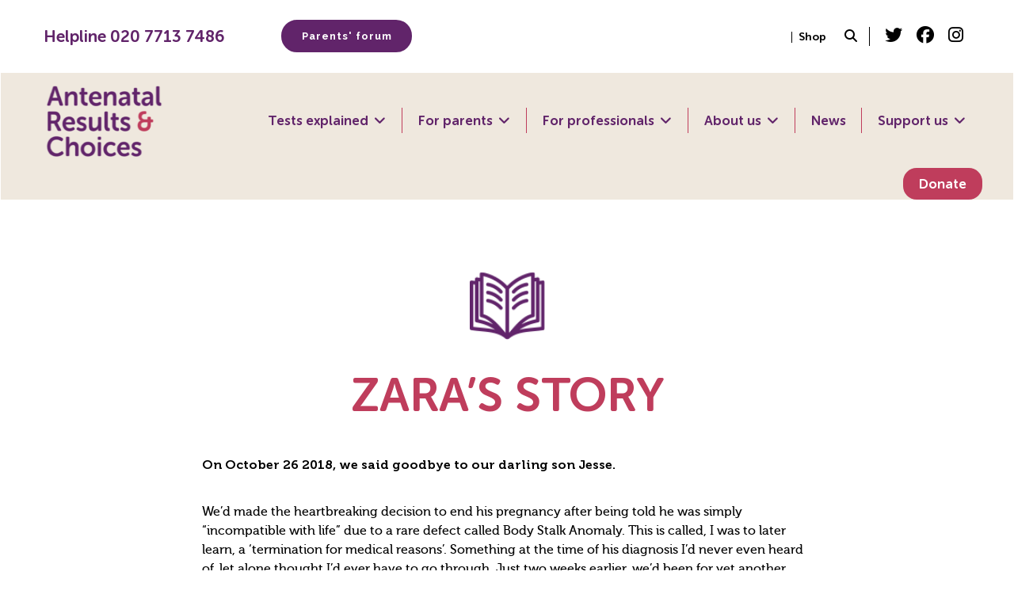

--- FILE ---
content_type: text/html; charset=UTF-8
request_url: https://www.arc-uk.org/story/zaras-story-2/
body_size: 19410
content:
<!DOCTYPE html>
<html lang="en-US">

<head>
	<meta charset="UTF-8">
	<meta http-equiv="X-UA-Compatible" content="IE=edge">
	<meta name="viewport" content="width=device-width, initial-scale=1">

	
	<link rel="pingback" href="https://www.arc-uk.org/xmlrpc.php" />

	
	<title>Zara&#8217;s story &#8211; Antenatal Results and Choices (ARC)</title>
<meta name='robots' content='max-image-preview:large' />
	<style>img:is([sizes="auto" i], [sizes^="auto," i]) { contain-intrinsic-size: 3000px 1500px }</style>
	<link rel='dns-prefetch' href='//www.googletagmanager.com' />
<link rel="alternate" type="application/rss+xml" title="Antenatal Results and Choices (ARC) &raquo; Feed" href="https://www.arc-uk.org/feed/" />
<link rel="alternate" type="application/rss+xml" title="Antenatal Results and Choices (ARC) &raquo; Comments Feed" href="https://www.arc-uk.org/comments/feed/" />
<script type="text/javascript">
/* <![CDATA[ */
window._wpemojiSettings = {"baseUrl":"https:\/\/s.w.org\/images\/core\/emoji\/15.1.0\/72x72\/","ext":".png","svgUrl":"https:\/\/s.w.org\/images\/core\/emoji\/15.1.0\/svg\/","svgExt":".svg","source":{"concatemoji":"https:\/\/www.arc-uk.org\/wp-includes\/js\/wp-emoji-release.min.js?ver=6.8.1"}};
/*! This file is auto-generated */
!function(i,n){var o,s,e;function c(e){try{var t={supportTests:e,timestamp:(new Date).valueOf()};sessionStorage.setItem(o,JSON.stringify(t))}catch(e){}}function p(e,t,n){e.clearRect(0,0,e.canvas.width,e.canvas.height),e.fillText(t,0,0);var t=new Uint32Array(e.getImageData(0,0,e.canvas.width,e.canvas.height).data),r=(e.clearRect(0,0,e.canvas.width,e.canvas.height),e.fillText(n,0,0),new Uint32Array(e.getImageData(0,0,e.canvas.width,e.canvas.height).data));return t.every(function(e,t){return e===r[t]})}function u(e,t,n){switch(t){case"flag":return n(e,"\ud83c\udff3\ufe0f\u200d\u26a7\ufe0f","\ud83c\udff3\ufe0f\u200b\u26a7\ufe0f")?!1:!n(e,"\ud83c\uddfa\ud83c\uddf3","\ud83c\uddfa\u200b\ud83c\uddf3")&&!n(e,"\ud83c\udff4\udb40\udc67\udb40\udc62\udb40\udc65\udb40\udc6e\udb40\udc67\udb40\udc7f","\ud83c\udff4\u200b\udb40\udc67\u200b\udb40\udc62\u200b\udb40\udc65\u200b\udb40\udc6e\u200b\udb40\udc67\u200b\udb40\udc7f");case"emoji":return!n(e,"\ud83d\udc26\u200d\ud83d\udd25","\ud83d\udc26\u200b\ud83d\udd25")}return!1}function f(e,t,n){var r="undefined"!=typeof WorkerGlobalScope&&self instanceof WorkerGlobalScope?new OffscreenCanvas(300,150):i.createElement("canvas"),a=r.getContext("2d",{willReadFrequently:!0}),o=(a.textBaseline="top",a.font="600 32px Arial",{});return e.forEach(function(e){o[e]=t(a,e,n)}),o}function t(e){var t=i.createElement("script");t.src=e,t.defer=!0,i.head.appendChild(t)}"undefined"!=typeof Promise&&(o="wpEmojiSettingsSupports",s=["flag","emoji"],n.supports={everything:!0,everythingExceptFlag:!0},e=new Promise(function(e){i.addEventListener("DOMContentLoaded",e,{once:!0})}),new Promise(function(t){var n=function(){try{var e=JSON.parse(sessionStorage.getItem(o));if("object"==typeof e&&"number"==typeof e.timestamp&&(new Date).valueOf()<e.timestamp+604800&&"object"==typeof e.supportTests)return e.supportTests}catch(e){}return null}();if(!n){if("undefined"!=typeof Worker&&"undefined"!=typeof OffscreenCanvas&&"undefined"!=typeof URL&&URL.createObjectURL&&"undefined"!=typeof Blob)try{var e="postMessage("+f.toString()+"("+[JSON.stringify(s),u.toString(),p.toString()].join(",")+"));",r=new Blob([e],{type:"text/javascript"}),a=new Worker(URL.createObjectURL(r),{name:"wpTestEmojiSupports"});return void(a.onmessage=function(e){c(n=e.data),a.terminate(),t(n)})}catch(e){}c(n=f(s,u,p))}t(n)}).then(function(e){for(var t in e)n.supports[t]=e[t],n.supports.everything=n.supports.everything&&n.supports[t],"flag"!==t&&(n.supports.everythingExceptFlag=n.supports.everythingExceptFlag&&n.supports[t]);n.supports.everythingExceptFlag=n.supports.everythingExceptFlag&&!n.supports.flag,n.DOMReady=!1,n.readyCallback=function(){n.DOMReady=!0}}).then(function(){return e}).then(function(){var e;n.supports.everything||(n.readyCallback(),(e=n.source||{}).concatemoji?t(e.concatemoji):e.wpemoji&&e.twemoji&&(t(e.twemoji),t(e.wpemoji)))}))}((window,document),window._wpemojiSettings);
/* ]]> */
</script>
<style id='wp-emoji-styles-inline-css' type='text/css'>

	img.wp-smiley, img.emoji {
		display: inline !important;
		border: none !important;
		box-shadow: none !important;
		height: 1em !important;
		width: 1em !important;
		margin: 0 0.07em !important;
		vertical-align: -0.1em !important;
		background: none !important;
		padding: 0 !important;
	}
</style>
<link rel='stylesheet' id='wp-block-library-css' href='https://www.arc-uk.org/wp-includes/css/dist/block-library/style.min.css?ver=6.8.1' type='text/css' media='all' />
<style id='classic-theme-styles-inline-css' type='text/css'>
/*! This file is auto-generated */
.wp-block-button__link{color:#fff;background-color:#32373c;border-radius:9999px;box-shadow:none;text-decoration:none;padding:calc(.667em + 2px) calc(1.333em + 2px);font-size:1.125em}.wp-block-file__button{background:#32373c;color:#fff;text-decoration:none}
</style>
<style id='global-styles-inline-css' type='text/css'>
:root{--wp--preset--aspect-ratio--square: 1;--wp--preset--aspect-ratio--4-3: 4/3;--wp--preset--aspect-ratio--3-4: 3/4;--wp--preset--aspect-ratio--3-2: 3/2;--wp--preset--aspect-ratio--2-3: 2/3;--wp--preset--aspect-ratio--16-9: 16/9;--wp--preset--aspect-ratio--9-16: 9/16;--wp--preset--color--black: #000000;--wp--preset--color--cyan-bluish-gray: #abb8c3;--wp--preset--color--white: #ffffff;--wp--preset--color--pale-pink: #f78da7;--wp--preset--color--vivid-red: #cf2e2e;--wp--preset--color--luminous-vivid-orange: #ff6900;--wp--preset--color--luminous-vivid-amber: #fcb900;--wp--preset--color--light-green-cyan: #7bdcb5;--wp--preset--color--vivid-green-cyan: #00d084;--wp--preset--color--pale-cyan-blue: #8ed1fc;--wp--preset--color--vivid-cyan-blue: #0693e3;--wp--preset--color--vivid-purple: #9b51e0;--wp--preset--gradient--vivid-cyan-blue-to-vivid-purple: linear-gradient(135deg,rgba(6,147,227,1) 0%,rgb(155,81,224) 100%);--wp--preset--gradient--light-green-cyan-to-vivid-green-cyan: linear-gradient(135deg,rgb(122,220,180) 0%,rgb(0,208,130) 100%);--wp--preset--gradient--luminous-vivid-amber-to-luminous-vivid-orange: linear-gradient(135deg,rgba(252,185,0,1) 0%,rgba(255,105,0,1) 100%);--wp--preset--gradient--luminous-vivid-orange-to-vivid-red: linear-gradient(135deg,rgba(255,105,0,1) 0%,rgb(207,46,46) 100%);--wp--preset--gradient--very-light-gray-to-cyan-bluish-gray: linear-gradient(135deg,rgb(238,238,238) 0%,rgb(169,184,195) 100%);--wp--preset--gradient--cool-to-warm-spectrum: linear-gradient(135deg,rgb(74,234,220) 0%,rgb(151,120,209) 20%,rgb(207,42,186) 40%,rgb(238,44,130) 60%,rgb(251,105,98) 80%,rgb(254,248,76) 100%);--wp--preset--gradient--blush-light-purple: linear-gradient(135deg,rgb(255,206,236) 0%,rgb(152,150,240) 100%);--wp--preset--gradient--blush-bordeaux: linear-gradient(135deg,rgb(254,205,165) 0%,rgb(254,45,45) 50%,rgb(107,0,62) 100%);--wp--preset--gradient--luminous-dusk: linear-gradient(135deg,rgb(255,203,112) 0%,rgb(199,81,192) 50%,rgb(65,88,208) 100%);--wp--preset--gradient--pale-ocean: linear-gradient(135deg,rgb(255,245,203) 0%,rgb(182,227,212) 50%,rgb(51,167,181) 100%);--wp--preset--gradient--electric-grass: linear-gradient(135deg,rgb(202,248,128) 0%,rgb(113,206,126) 100%);--wp--preset--gradient--midnight: linear-gradient(135deg,rgb(2,3,129) 0%,rgb(40,116,252) 100%);--wp--preset--font-size--small: 13px;--wp--preset--font-size--medium: 20px;--wp--preset--font-size--large: 36px;--wp--preset--font-size--x-large: 42px;--wp--preset--spacing--20: 0.44rem;--wp--preset--spacing--30: 0.67rem;--wp--preset--spacing--40: 1rem;--wp--preset--spacing--50: 1.5rem;--wp--preset--spacing--60: 2.25rem;--wp--preset--spacing--70: 3.38rem;--wp--preset--spacing--80: 5.06rem;--wp--preset--shadow--natural: 6px 6px 9px rgba(0, 0, 0, 0.2);--wp--preset--shadow--deep: 12px 12px 50px rgba(0, 0, 0, 0.4);--wp--preset--shadow--sharp: 6px 6px 0px rgba(0, 0, 0, 0.2);--wp--preset--shadow--outlined: 6px 6px 0px -3px rgba(255, 255, 255, 1), 6px 6px rgba(0, 0, 0, 1);--wp--preset--shadow--crisp: 6px 6px 0px rgba(0, 0, 0, 1);}:where(.is-layout-flex){gap: 0.5em;}:where(.is-layout-grid){gap: 0.5em;}body .is-layout-flex{display: flex;}.is-layout-flex{flex-wrap: wrap;align-items: center;}.is-layout-flex > :is(*, div){margin: 0;}body .is-layout-grid{display: grid;}.is-layout-grid > :is(*, div){margin: 0;}:where(.wp-block-columns.is-layout-flex){gap: 2em;}:where(.wp-block-columns.is-layout-grid){gap: 2em;}:where(.wp-block-post-template.is-layout-flex){gap: 1.25em;}:where(.wp-block-post-template.is-layout-grid){gap: 1.25em;}.has-black-color{color: var(--wp--preset--color--black) !important;}.has-cyan-bluish-gray-color{color: var(--wp--preset--color--cyan-bluish-gray) !important;}.has-white-color{color: var(--wp--preset--color--white) !important;}.has-pale-pink-color{color: var(--wp--preset--color--pale-pink) !important;}.has-vivid-red-color{color: var(--wp--preset--color--vivid-red) !important;}.has-luminous-vivid-orange-color{color: var(--wp--preset--color--luminous-vivid-orange) !important;}.has-luminous-vivid-amber-color{color: var(--wp--preset--color--luminous-vivid-amber) !important;}.has-light-green-cyan-color{color: var(--wp--preset--color--light-green-cyan) !important;}.has-vivid-green-cyan-color{color: var(--wp--preset--color--vivid-green-cyan) !important;}.has-pale-cyan-blue-color{color: var(--wp--preset--color--pale-cyan-blue) !important;}.has-vivid-cyan-blue-color{color: var(--wp--preset--color--vivid-cyan-blue) !important;}.has-vivid-purple-color{color: var(--wp--preset--color--vivid-purple) !important;}.has-black-background-color{background-color: var(--wp--preset--color--black) !important;}.has-cyan-bluish-gray-background-color{background-color: var(--wp--preset--color--cyan-bluish-gray) !important;}.has-white-background-color{background-color: var(--wp--preset--color--white) !important;}.has-pale-pink-background-color{background-color: var(--wp--preset--color--pale-pink) !important;}.has-vivid-red-background-color{background-color: var(--wp--preset--color--vivid-red) !important;}.has-luminous-vivid-orange-background-color{background-color: var(--wp--preset--color--luminous-vivid-orange) !important;}.has-luminous-vivid-amber-background-color{background-color: var(--wp--preset--color--luminous-vivid-amber) !important;}.has-light-green-cyan-background-color{background-color: var(--wp--preset--color--light-green-cyan) !important;}.has-vivid-green-cyan-background-color{background-color: var(--wp--preset--color--vivid-green-cyan) !important;}.has-pale-cyan-blue-background-color{background-color: var(--wp--preset--color--pale-cyan-blue) !important;}.has-vivid-cyan-blue-background-color{background-color: var(--wp--preset--color--vivid-cyan-blue) !important;}.has-vivid-purple-background-color{background-color: var(--wp--preset--color--vivid-purple) !important;}.has-black-border-color{border-color: var(--wp--preset--color--black) !important;}.has-cyan-bluish-gray-border-color{border-color: var(--wp--preset--color--cyan-bluish-gray) !important;}.has-white-border-color{border-color: var(--wp--preset--color--white) !important;}.has-pale-pink-border-color{border-color: var(--wp--preset--color--pale-pink) !important;}.has-vivid-red-border-color{border-color: var(--wp--preset--color--vivid-red) !important;}.has-luminous-vivid-orange-border-color{border-color: var(--wp--preset--color--luminous-vivid-orange) !important;}.has-luminous-vivid-amber-border-color{border-color: var(--wp--preset--color--luminous-vivid-amber) !important;}.has-light-green-cyan-border-color{border-color: var(--wp--preset--color--light-green-cyan) !important;}.has-vivid-green-cyan-border-color{border-color: var(--wp--preset--color--vivid-green-cyan) !important;}.has-pale-cyan-blue-border-color{border-color: var(--wp--preset--color--pale-cyan-blue) !important;}.has-vivid-cyan-blue-border-color{border-color: var(--wp--preset--color--vivid-cyan-blue) !important;}.has-vivid-purple-border-color{border-color: var(--wp--preset--color--vivid-purple) !important;}.has-vivid-cyan-blue-to-vivid-purple-gradient-background{background: var(--wp--preset--gradient--vivid-cyan-blue-to-vivid-purple) !important;}.has-light-green-cyan-to-vivid-green-cyan-gradient-background{background: var(--wp--preset--gradient--light-green-cyan-to-vivid-green-cyan) !important;}.has-luminous-vivid-amber-to-luminous-vivid-orange-gradient-background{background: var(--wp--preset--gradient--luminous-vivid-amber-to-luminous-vivid-orange) !important;}.has-luminous-vivid-orange-to-vivid-red-gradient-background{background: var(--wp--preset--gradient--luminous-vivid-orange-to-vivid-red) !important;}.has-very-light-gray-to-cyan-bluish-gray-gradient-background{background: var(--wp--preset--gradient--very-light-gray-to-cyan-bluish-gray) !important;}.has-cool-to-warm-spectrum-gradient-background{background: var(--wp--preset--gradient--cool-to-warm-spectrum) !important;}.has-blush-light-purple-gradient-background{background: var(--wp--preset--gradient--blush-light-purple) !important;}.has-blush-bordeaux-gradient-background{background: var(--wp--preset--gradient--blush-bordeaux) !important;}.has-luminous-dusk-gradient-background{background: var(--wp--preset--gradient--luminous-dusk) !important;}.has-pale-ocean-gradient-background{background: var(--wp--preset--gradient--pale-ocean) !important;}.has-electric-grass-gradient-background{background: var(--wp--preset--gradient--electric-grass) !important;}.has-midnight-gradient-background{background: var(--wp--preset--gradient--midnight) !important;}.has-small-font-size{font-size: var(--wp--preset--font-size--small) !important;}.has-medium-font-size{font-size: var(--wp--preset--font-size--medium) !important;}.has-large-font-size{font-size: var(--wp--preset--font-size--large) !important;}.has-x-large-font-size{font-size: var(--wp--preset--font-size--x-large) !important;}
:where(.wp-block-post-template.is-layout-flex){gap: 1.25em;}:where(.wp-block-post-template.is-layout-grid){gap: 1.25em;}
:where(.wp-block-columns.is-layout-flex){gap: 2em;}:where(.wp-block-columns.is-layout-grid){gap: 2em;}
:root :where(.wp-block-pullquote){font-size: 1.5em;line-height: 1.6;}
</style>
<link rel='stylesheet' id='contact-form-7-css' href='https://www.arc-uk.org/wp-content/plugins/contact-form-7/includes/css/styles.css?ver=5.9.6' type='text/css' media='all' />
<link rel='stylesheet' id='wpsc-style-css' href='https://www.arc-uk.org/wp-content/plugins/wordpress-simple-paypal-shopping-cart/assets/wpsc-front-end-styles.css?ver=5.0.5' type='text/css' media='all' />
<link rel='stylesheet' id='megamenu-css' href='https://www.arc-uk.org/wp-content/uploads/maxmegamenu/style.css?ver=acacd9' type='text/css' media='all' />
<link rel='stylesheet' id='dashicons-css' href='https://www.arc-uk.org/wp-includes/css/dashicons.min.css?ver=6.8.1' type='text/css' media='all' />
<link rel='stylesheet' id='megamenu-genericons-css' href='https://www.arc-uk.org/wp-content/plugins/megamenu-pro/icons/genericons/genericons/genericons.css?ver=2.4.4' type='text/css' media='all' />
<link rel='stylesheet' id='megamenu-fontawesome-css' href='https://www.arc-uk.org/wp-content/plugins/megamenu-pro/icons/fontawesome/css/font-awesome.min.css?ver=2.4.4' type='text/css' media='all' />
<link rel='stylesheet' id='megamenu-fontawesome5-css' href='https://www.arc-uk.org/wp-content/plugins/megamenu-pro/icons/fontawesome5/css/all.min.css?ver=2.4.4' type='text/css' media='all' />
<link rel='stylesheet' id='megamenu-fontawesome6-css' href='https://www.arc-uk.org/wp-content/plugins/megamenu-pro/icons/fontawesome6/css/all.min.css?ver=2.4.4' type='text/css' media='all' />
<link rel='stylesheet' id='wpmix_bootstrap_css-css' href='https://www.arc-uk.org/wp-content/themes/arc/css/bootstrap.min.css?ver=1690365326' type='text/css' media='all' />
<link rel='stylesheet' id='wpmix_swiper_css-css' href='https://www.arc-uk.org/wp-content/themes/arc/css/swiper-bundle.min.css?ver=1690365326' type='text/css' media='all' />
<link rel='stylesheet' id='wpmix_fancyBox_css-css' href='https://www.arc-uk.org/wp-content/themes/arc/css/jquery.fancybox.min.css?ver=1690365326' type='text/css' media='all' />
<script type="text/javascript" src="https://www.arc-uk.org/wp-includes/js/jquery/jquery.min.js?ver=3.7.1" id="jquery-core-js"></script>
<script type="text/javascript" src="https://www.arc-uk.org/wp-includes/js/jquery/jquery-migrate.min.js?ver=3.4.1" id="jquery-migrate-js"></script>
<script type="text/javascript" src="https://www.arc-uk.org/wp-content/themes/arc/js/swiper-bundle.min.js?ver=1690365327" id="wpmix_swiper_js-js"></script>
<script type="text/javascript" src="https://www.arc-uk.org/wp-content/themes/arc/js/jquery.fancybox.min.js?ver=1690365327" id="wpmix_fancyBox_js-js"></script>

<!-- Google tag (gtag.js) snippet added by Site Kit -->

<!-- Google Analytics snippet added by Site Kit -->
<script type="text/javascript" src="https://www.googletagmanager.com/gtag/js?id=GT-NB97CJF" id="google_gtagjs-js" async></script>
<script type="text/javascript" id="google_gtagjs-js-after">
/* <![CDATA[ */
window.dataLayer = window.dataLayer || [];function gtag(){dataLayer.push(arguments);}
gtag("set","linker",{"domains":["www.arc-uk.org"]});
gtag("js", new Date());
gtag("set", "developer_id.dZTNiMT", true);
gtag("config", "GT-NB97CJF");
/* ]]> */
</script>

<!-- End Google tag (gtag.js) snippet added by Site Kit -->
<link rel="https://api.w.org/" href="https://www.arc-uk.org/wp-json/" /><link rel="alternate" title="JSON" type="application/json" href="https://www.arc-uk.org/wp-json/wp/v2/story/554" /><link rel="EditURI" type="application/rsd+xml" title="RSD" href="https://www.arc-uk.org/xmlrpc.php?rsd" />
<meta name="generator" content="WordPress 6.8.1" />
<link rel="canonical" href="https://www.arc-uk.org/story/zaras-story-2/" />
<link rel='shortlink' href='https://www.arc-uk.org/?p=554' />
<link rel="alternate" title="oEmbed (JSON)" type="application/json+oembed" href="https://www.arc-uk.org/wp-json/oembed/1.0/embed?url=https%3A%2F%2Fwww.arc-uk.org%2Fstory%2Fzaras-story-2%2F" />
<link rel="alternate" title="oEmbed (XML)" type="text/xml+oembed" href="https://www.arc-uk.org/wp-json/oembed/1.0/embed?url=https%3A%2F%2Fwww.arc-uk.org%2Fstory%2Fzaras-story-2%2F&#038;format=xml" />
<meta name="generator" content="Site Kit by Google 1.129.1" />
<!-- WP Simple Shopping Cart plugin v5.0.5 - https://wordpress.org/plugins/wordpress-simple-paypal-shopping-cart/ -->

	<script type="text/javascript">
	<!--
	//
	function ReadForm (obj1, tst)
	{
	    // Read the user form
	    var i,j,pos;
	    val_total="";val_combo="";

	    for (i=0; i<obj1.length; i++)
	    {
	        // run entire form
	        obj = obj1.elements[i];           // a form element

	        if (obj.type == "select-one")
	        {   // just selects
	            if (obj.name == "quantity" ||
	                obj.name == "amount") continue;
		        pos = obj.selectedIndex;        // which option selected
		        val = obj.options[pos].value;   // selected value
		        val_combo = val_combo + " (" + val + ")";
	        }
	    }
		// Now summarize everything we have processed above
		val_total = obj1.product_tmp.value + val_combo;
		obj1.wspsc_product.value = val_total;
	}
	//-->
	</script><link rel="icon" href="https://www.arc-uk.org/wp-content/uploads/2023/04/favicon-32x32-1.png" sizes="32x32" />
<link rel="icon" href="https://www.arc-uk.org/wp-content/uploads/2023/04/favicon-32x32-1.png" sizes="192x192" />
<link rel="apple-touch-icon" href="https://www.arc-uk.org/wp-content/uploads/2023/04/favicon-32x32-1.png" />
<meta name="msapplication-TileImage" content="https://www.arc-uk.org/wp-content/uploads/2023/04/favicon-32x32-1.png" />
		<style type="text/css" id="wp-custom-css">
			.instagram-sec .image-grid-single .thumb{
	padding-bottom: 0;
}
.instagram-sec .image-grid-single .thumb img{
	position: relative;
	height: auto;
}
.pub-single .p-btns .btn {
    margin-bottom: 1rem;
}
.home .hero-content.title-medium h2 {
    font-weight: 600;
    font-size: 2.8rem!important;
    margin-bottom: 3rem;
}
@media only screen and (max-width: 767px){
	.home .hero-content.title-medium h2 {
    font-size: 2rem!important;
}
	.home .hero-content.title-medium h2 span{
		display: block;
	}
}		</style>
		<style type="text/css">/** Mega Menu CSS: fs **/</style>

	<link rel="stylesheet" href="https://www.arc-uk.org/wp-content/themes/arc/style.css" type="text/css" />
	<!-- FontAwesome kit -->
	<script src="https://kit.fontawesome.com/2e380f4921.js" crossorigin="anonymous"></script>
	<link rel="preconnect" href="https://fonts.googleapis.com">
	<link rel="preconnect" href="https://fonts.gstatic.com" crossorigin>
	<link href="https://fonts.googleapis.com/css2?family=Raleway:wght@300;400;700&display=swap" rel="stylesheet">

	</head>

<body class="wp-singular story-template-default single single-story postid-554 wp-theme-arc mega-menu-top-menu">
	<!--Header-->
		<header id="site-header">
		<div class="header-top">
			<div class="container">
				<div class="row align-items-center">
					<div class="col-6 col-md-3">
						<div class="header-top-item helpline">
															<a href="tel:%2002077137486" target="_self">Helpline 020 7713 7486 </a>
													</div>
					</div>
					<div class="col-6 col-md-5">
						<div class="header-top-item top-buttons">
															<a class="btn btn-purple btn-sm" href="https://www.arc-uk.org/for-parents/arc-forum/" target="_self">Parents&#039; forum</a>
																				</div>
					</div>
					<div class="col-4 col-md-4 mobile-hidden">
						<div class="header-top-item social-search-nav d-flex justify-content-end align-items-center">
							<ul class="top-nav d-flex">
																<li><a href="https://www.arc-uk.org/shop/" target="_self">Shop</a></li>
															</ul>
							<div class="top-search">
								<a href="#" id="top-search-toggler"><i class="fas fa-search"></i></a>
							</div>
															<ul class="social-link d-flex">
																	<li>
										<a href="https://twitter.com/ARCantenatal"><i class="fab fa-twitter"></i></a>
									</li>
																	<li>
										<a href="https://www.facebook.com/antenatalresultsandchoices"><i class="fab fa-facebook"></i></a>
									</li>
																	<li>
										<a href="https://www.instagram.com/arcantenatal/"><i class="fab fa-instagram"></i></a>
									</li>
																</ul>
													</div>
					</div>
				</div>
			</div>
		</div><!--./header top-->
		<nav id="mega-menu-wrap-top-menu" class="mega-menu-wrap"><div class="mega-menu-toggle"><div class="mega-toggle-blocks-left"><div class='mega-toggle-block mega-logo-block mega-toggle-block-1' id='mega-toggle-block-1'><a class="mega-menu-logo" href="https://www.arc-uk.org" target="_self"><img class="mega-menu-logo" src="https://www.arc-uk.org/wp-content/uploads/2023/06/ARC-Positive_RGB.svg" /></a></div></div><div class="mega-toggle-blocks-center"></div><div class="mega-toggle-blocks-right"><div class='mega-toggle-block mega-menu-toggle-animated-block mega-toggle-block-2' id='mega-toggle-block-2'><button aria-label="Toggle Menu" class="mega-toggle-animated mega-toggle-animated-slider" type="button" aria-expanded="false">
                  <span class="mega-toggle-animated-box">
                    <span class="mega-toggle-animated-inner"></span>
                  </span>
                </button></div></div></div><ul id="mega-menu-top-menu" class="mega-menu max-mega-menu mega-menu-horizontal mega-no-js" data-event="hover_intent" data-effect="fade_up" data-effect-speed="200" data-effect-mobile="slide_right" data-effect-speed-mobile="200" data-panel-inner-width="1200px" data-mobile-force-width="false" data-second-click="go" data-document-click="collapse" data-vertical-behaviour="standard" data-breakpoint="1200" data-unbind="true" data-mobile-state="collapse_all" data-mobile-direction="vertical" data-hover-intent-timeout="300" data-hover-intent-interval="100" data-overlay-desktop="false" data-overlay-mobile="false"><li class="mega-menu-item mega-menu-item-type-custom mega-menu-item-object-custom mega-align-bottom-left mega-menu-flyout mega-hide-on-mobile mega-menu-item-31" id="mega-menu-item-31"><a class='mega-menu-link mega-menu-logo' href='/'><img class='mega-menu-logo' width='160' height='97' src='https://www.arc-uk.org/wp-content/uploads/2023/06/ARC-Positive_RGB-1-160x97.png' srcset='https://www.arc-uk.org/wp-content/uploads/2023/06/ARC-Positive_RGB-1-320x194.png 2x' /></a></li><li class="mega-menu-item mega-menu-item-type-custom mega-menu-item-object-custom mega-align-bottom-left mega-menu-flyout mega-hide-on-desktop mega-menu-item-1351" id="mega-menu-item-1351"><div class='mega-search-wrap mega-static'>    <form class='mega-search mega-search-open' role='search' action='https://www.arc-uk.org/'><input type='submit' value='Search'><input  type='text' role='searchbox' id='mega-search-1351' aria-label='Search...' name='s' autocomplete='off' placeholder='Search...' /><span tabindex='0' role='button' class='dashicons dashicons-search search-icon' aria-controls='mega-search-1351' aria-label='Search'></span>    </form></div></li><li class="mega-menu-item mega-menu-item-type-post_type mega-menu-item-object-page mega-menu-item-has-children mega-menu-megamenu mega-menu-grid mega-align-bottom-left mega-menu-grid mega-menu-item-25" id="mega-menu-item-25"><a class="mega-menu-link" href="https://www.arc-uk.org/tests-explained/" aria-expanded="false" tabindex="0">Tests explained<span class="mega-indicator" aria-hidden="true"></span></a>
<ul class="mega-sub-menu" role='presentation'>
<li class="mega-menu-row" id="mega-menu-25-0">
	<ul class="mega-sub-menu" style='--columns:12' role='presentation'>
<li class="mega-menu-column mega-menu-columns-3-of-12" style="--columns:12; --span:3" id="mega-menu-25-0-0">
		<ul class="mega-sub-menu">
<li class="mega-menu-item mega-menu-item-type-widget widget_nav_menu mega-menu-item-nav_menu-5" id="mega-menu-item-nav_menu-5"><h4 class="mega-block-title">Introduction</h4><div class="menu-introduction-container"><ul id="menu-introduction" class="menu"><li id="menu-item-800" class="menu-item menu-item-type-post_type menu-item-object-page menu-item-800"><a href="https://www.arc-uk.org/tests-explained/">Overview</a></li>
<li id="menu-item-799" class="menu-item menu-item-type-post_type menu-item-object-page menu-item-799"><a href="https://www.arc-uk.org/tests-explained/glossary-of-terms/">Glossary of terms</a></li>
<li id="menu-item-801" class="menu-item menu-item-type-post_type menu-item-object-page menu-item-801"><a href="https://www.arc-uk.org/tests-explained/timing-of-antenatal-screening-and-diagnostic-tests/">Timing of antenatal screening and diagnostic tests</a></li>
</ul></div></li>		</ul>
</li><li class="mega-menu-column mega-menu-columns-3-of-12" style="--columns:12; --span:3" id="mega-menu-25-0-1">
		<ul class="mega-sub-menu">
<li class="mega-menu-item mega-menu-item-type-widget widget_nav_menu mega-menu-item-nav_menu-6" id="mega-menu-item-nav_menu-6"><h4 class="mega-block-title">Screening tests</h4><div class="menu-screening-tests-container"><ul id="menu-screening-tests" class="menu"><li id="menu-item-803" class="menu-item menu-item-type-post_type menu-item-object-page menu-item-803"><a href="https://www.arc-uk.org/tests-explained/screening-for-downs-syndrome-edwards-syndrome-and-pataus-syndrome/">Screening for Down’s syndrome, Edwards’ syndrome and Patau’s syndrome</a></li>
<li id="menu-item-806" class="menu-item menu-item-type-post_type menu-item-object-page menu-item-806"><a href="https://www.arc-uk.org/tests-explained/non-invasive-prenatal-testing-nipt/">Non-Invasive Prenatal Testing (NIPT)</a></li>
<li id="menu-item-807" class="menu-item menu-item-type-post_type menu-item-object-page menu-item-807"><a href="https://www.arc-uk.org/tests-explained/sickle-cell-and-thalassaemia/">Sickle Cell and Thalassaemia</a></li>
<li id="menu-item-808" class="menu-item menu-item-type-post_type menu-item-object-page menu-item-808"><a href="https://www.arc-uk.org/tests-explained/infectious-diseases/">Infectious diseases</a></li>
<li id="menu-item-809" class="menu-item menu-item-type-post_type menu-item-object-page menu-item-809"><a href="https://www.arc-uk.org/tests-explained/ultrasound-scans/">Ultrasound scans</a></li>
</ul></div></li>		</ul>
</li><li class="mega-menu-column mega-menu-columns-3-of-12" style="--columns:12; --span:3" id="mega-menu-25-0-2">
		<ul class="mega-sub-menu">
<li class="mega-menu-item mega-menu-item-type-widget widget_nav_menu mega-menu-item-nav_menu-7" id="mega-menu-item-nav_menu-7"><h4 class="mega-block-title">Diagnostic tests</h4><div class="menu-diagnostic-tests-container"><ul id="menu-diagnostic-tests" class="menu"><li id="menu-item-811" class="menu-item menu-item-type-post_type menu-item-object-page menu-item-811"><a href="https://www.arc-uk.org/tests-explained/diagnostic-tests/">Diagnostic tests</a></li>
<li id="menu-item-812" class="menu-item menu-item-type-post_type menu-item-object-page menu-item-812"><a href="https://www.arc-uk.org/tests-explained/chorionic-villus-sampling-cvs/">Chorionic Villus Sampling (CVS)</a></li>
<li id="menu-item-813" class="menu-item menu-item-type-post_type menu-item-object-page menu-item-813"><a href="https://www.arc-uk.org/tests-explained/amniocentesis/">Amniocentesis</a></li>
<li id="menu-item-814" class="menu-item menu-item-type-post_type menu-item-object-page menu-item-814"><a href="https://www.arc-uk.org/tests-explained/ultrasound-scans/">Ultrasound scans</a></li>
<li id="menu-item-815" class="menu-item menu-item-type-post_type menu-item-object-page menu-item-815"><a href="https://www.arc-uk.org/tests-explained/mri-scans/">MRI scans</a></li>
</ul></div></li>		</ul>
</li><li class="mega-menu-column mega-menu-columns-3-of-12" style="--columns:12; --span:3" id="mega-menu-25-0-3">
		<ul class="mega-sub-menu">
<li class="mega-menu-item mega-menu-item-type-widget widget_nav_menu mega-menu-item-nav_menu-8" id="mega-menu-item-nav_menu-8"><h4 class="mega-block-title">Genetic tests</h4><div class="menu-genetic-tests-container"><ul id="menu-genetic-tests" class="menu"><li id="menu-item-816" class="menu-item menu-item-type-post_type menu-item-object-page menu-item-816"><a href="https://www.arc-uk.org/tests-explained/prenatal-genetic-screening-tests/">Prenatal genetic screening tests</a></li>
<li id="menu-item-817" class="menu-item menu-item-type-post_type menu-item-object-page menu-item-817"><a href="https://www.arc-uk.org/tests-explained/genetic-tests-that-give-a-diagnosis-a-definite-yes-no-answer/">Genetic tests that give a diagnosis (a definite yes/no answer)</a></li>
<li id="menu-item-818" class="menu-item menu-item-type-post_type menu-item-object-page menu-item-818"><a href="https://www.arc-uk.org/tests-explained/prenatal-genetic-testing-and-multiple-pregnancies/">Prenatal genetic testing and multiple pregnancies</a></li>
<li id="menu-item-819" class="menu-item menu-item-type-post_type menu-item-object-page menu-item-819"><a href="https://www.arc-uk.org/tests-explained/some-genetic-terms-you-may-hear-or-read/">Some genetic terms you may hear or read</a></li>
<li id="menu-item-820" class="menu-item menu-item-type-post_type menu-item-object-page menu-item-820"><a href="https://www.arc-uk.org/tests-explained/want-to-know-more/">Want to know more?</a></li>
</ul></div></li>		</ul>
</li>	</ul>
</li></ul>
</li><li class="mega-menu-item mega-menu-item-type-post_type mega-menu-item-object-page mega-menu-item-has-children mega-menu-megamenu mega-menu-grid mega-align-bottom-left mega-menu-grid mega-menu-item-26" id="mega-menu-item-26"><a class="mega-menu-link" href="https://www.arc-uk.org/for-parents/" aria-expanded="false" tabindex="0">For parents<span class="mega-indicator" aria-hidden="true"></span></a>
<ul class="mega-sub-menu" role='presentation'>
<li class="mega-menu-row" id="mega-menu-26-0">
	<ul class="mega-sub-menu" style='--columns:12' role='presentation'>
<li class="mega-menu-column mega-menu-columns-3-of-12" style="--columns:12; --span:3" id="mega-menu-26-0-0">
		<ul class="mega-sub-menu">
<li class="mega-menu-item mega-menu-item-type-widget widget_nav_menu mega-menu-item-nav_menu-9" id="mega-menu-item-nav_menu-9"><h4 class="mega-block-title">After diagnosis</h4><div class="menu-after-diagnosis-container"><ul id="menu-after-diagnosis" class="menu"><li id="menu-item-829" class="menu-item menu-item-type-post_type menu-item-object-page menu-item-829"><a href="https://www.arc-uk.org/for-parents/">Introduction</a></li>
<li id="menu-item-830" class="menu-item menu-item-type-post_type menu-item-object-page menu-item-830"><a href="https://www.arc-uk.org/for-parents/decision-making/">Decision making</a></li>
<li id="menu-item-831" class="menu-item menu-item-type-post_type menu-item-object-page menu-item-831"><a href="https://www.arc-uk.org/for-parents/continuing-a-pregnancy/">Continuing a pregnancy</a></li>
<li id="menu-item-832" class="menu-item menu-item-type-post_type menu-item-object-page menu-item-832"><a href="https://www.arc-uk.org/for-parents/ending-a-pregnancy/">Ending a pregnancy</a></li>
<li id="menu-item-3284" class="menu-item menu-item-type-post_type menu-item-object-page menu-item-3284"><a href="https://www.arc-uk.org/for-parents/ending-a-pregnancy-twins-and-multiples/">Ending a pregnancy – twins and multiples</a></li>
</ul></div></li>		</ul>
</li><li class="mega-menu-column mega-menu-columns-3-of-12" style="--columns:12; --span:3" id="mega-menu-26-0-1">
		<ul class="mega-sub-menu">
<li class="mega-menu-item mega-menu-item-type-widget widget_nav_menu mega-menu-item-nav_menu-10" id="mega-menu-item-nav_menu-10"><h4 class="mega-block-title">Dealing with loss</h4><div class="menu-dealing-with-loss-container"><ul id="menu-dealing-with-loss" class="menu"><li id="menu-item-835" class="menu-item menu-item-type-post_type menu-item-object-page menu-item-835"><a href="https://www.arc-uk.org/for-parents/arc-bereavement-support/">Our bereavement support</a></li>
<li id="menu-item-834" class="menu-item menu-item-type-post_type menu-item-object-page menu-item-834"><a href="https://www.arc-uk.org/for-parents/arc-forum/">Parents&#8217; forum</a></li>
<li id="menu-item-836" class="menu-item menu-item-type-post_type menu-item-object-page menu-item-836"><a href="https://www.arc-uk.org/for-parents/another-pregnancy/">Another pregnancy</a></li>
<li id="menu-item-837" class="menu-item menu-item-type-post_type menu-item-object-page menu-item-837"><a href="https://www.arc-uk.org/for-parents/partners/">Partners</a></li>
<li id="menu-item-838" class="menu-item menu-item-type-post_type menu-item-object-page menu-item-838"><a href="https://www.arc-uk.org/for-parents/family-friends-employers/">Family, friends and employers</a></li>
<li id="menu-item-839" class="menu-item menu-item-type-post_type menu-item-object-page menu-item-839"><a href="https://www.arc-uk.org/for-parents/break-the-silence-around-tfmr/">Break the silence around TFMR</a></li>
</ul></div></li>		</ul>
</li><li class="mega-menu-column mega-menu-columns-3-of-12" style="--columns:12; --span:3" id="mega-menu-26-0-2">
		<ul class="mega-sub-menu">
<li class="mega-menu-item mega-menu-item-type-widget widget_nav_menu mega-menu-item-nav_menu-11" id="mega-menu-item-nav_menu-11"><h4 class="mega-block-title">Resources</h4><div class="menu-resources-container"><ul id="menu-resources" class="menu"><li id="menu-item-840" class="menu-item menu-item-type-post_type menu-item-object-page menu-item-840"><a href="https://www.arc-uk.org/for-parents/your-stories/">Your stories</a></li>
<li id="menu-item-841" class="menu-item menu-item-type-post_type menu-item-object-page menu-item-841"><a href="https://www.arc-uk.org/for-parents/counselling/">Counselling</a></li>
<li id="menu-item-842" class="menu-item menu-item-type-post_type menu-item-object-page menu-item-842"><a href="https://www.arc-uk.org/for-parents/in-memory/">In memory</a></li>
<li id="menu-item-3246" class="menu-item menu-item-type-post_type menu-item-object-page menu-item-3246"><a href="https://www.arc-uk.org/for-parents/tfmr-care-survey/">TFMR Care Survey</a></li>
<li id="menu-item-846" class="menu-item menu-item-type-post_type menu-item-object-page menu-item-846"><a href="https://www.arc-uk.org/publications/">Publications</a></li>
<li id="menu-item-843" class="menu-item menu-item-type-post_type menu-item-object-page menu-item-843"><a href="https://www.arc-uk.org/for-parents/useful-links/">Useful links</a></li>
</ul></div></li>		</ul>
</li>	</ul>
</li></ul>
</li><li class="mega-menu-item mega-menu-item-type-post_type mega-menu-item-object-page mega-menu-item-has-children mega-menu-megamenu mega-menu-grid mega-align-bottom-left mega-menu-grid mega-has-icon mega-icon-left mega-menu-item-218" id="mega-menu-item-218"><a class="fa-chevron-down mega-menu-link" href="https://www.arc-uk.org/for-professionals/" aria-expanded="false" tabindex="0">For professionals<span class="mega-indicator" aria-hidden="true"></span></a>
<ul class="mega-sub-menu" role='presentation'>
<li class="mega-menu-row" id="mega-menu-218-0">
	<ul class="mega-sub-menu" style='--columns:12' role='presentation'>
<li class="mega-menu-column mega-menu-columns-3-of-12" style="--columns:12; --span:3" id="mega-menu-218-0-0">
		<ul class="mega-sub-menu">
<li class="mega-menu-item mega-menu-item-type-widget widget_nav_menu mega-menu-item-nav_menu-12" id="mega-menu-item-nav_menu-12"><h4 class="mega-block-title">Training and events</h4><div class="menu-training-and-events-container"><ul id="menu-training-and-events" class="menu"><li id="menu-item-847" class="menu-item menu-item-type-post_type menu-item-object-page menu-item-847"><a href="https://www.arc-uk.org/for-professionals/training-and-events/">Training and events</a></li>
<li id="menu-item-848" class="menu-item menu-item-type-post_type menu-item-object-page menu-item-848"><a href="https://www.arc-uk.org/for-professionals/online-training/">Online training</a></li>
<li id="menu-item-1193" class="menu-item menu-item-type-post_type menu-item-object-page menu-item-1193"><a href="https://www.arc-uk.org/for-professionals/arc-national-conference/">ARC National Conference</a></li>
<li id="menu-item-3606" class="menu-item menu-item-type-post_type menu-item-object-page menu-item-3606"><a href="https://www.arc-uk.org/for-professionals/regional-training-days/">Regional training days</a></li>
</ul></div></li>		</ul>
</li><li class="mega-menu-column mega-menu-columns-3-of-12" style="--columns:12; --span:3" id="mega-menu-218-0-1">
		<ul class="mega-sub-menu">
<li class="mega-menu-item mega-menu-item-type-widget widget_nav_menu mega-menu-item-nav_menu-13" id="mega-menu-item-nav_menu-13"><h4 class="mega-block-title">Resources</h4><div class="menu-resources-for-professionals-container"><ul id="menu-resources-for-professionals" class="menu"><li id="menu-item-2758" class="menu-item menu-item-type-post_type menu-item-object-page menu-item-2758"><a href="https://www.arc-uk.org/for-professionals/parent-centred-care-guidelines/">Parent-centred Care Guidelines</a></li>
<li id="menu-item-1194" class="menu-item menu-item-type-post_type menu-item-object-page menu-item-1194"><a href="https://www.arc-uk.org/for-professionals/helpline-stickers-posters-and-cards/">Helpline stickers, posters and cards</a></li>
<li id="menu-item-850" class="menu-item menu-item-type-post_type menu-item-object-page menu-item-850"><a href="https://www.arc-uk.org/publications/">Publications</a></li>
</ul></div></li>		</ul>
</li>	</ul>
</li></ul>
</li><li class="mega-menu-item mega-menu-item-type-post_type mega-menu-item-object-page mega-menu-item-has-children mega-menu-megamenu mega-menu-grid mega-align-bottom-left mega-menu-grid mega-menu-item-28" id="mega-menu-item-28"><a class="mega-menu-link" href="https://www.arc-uk.org/about-us/" aria-expanded="false" tabindex="0">About us<span class="mega-indicator" aria-hidden="true"></span></a>
<ul class="mega-sub-menu" role='presentation'>
<li class="mega-menu-row" id="mega-menu-28-0">
	<ul class="mega-sub-menu" style='--columns:12' role='presentation'>
<li class="mega-menu-column mega-menu-columns-3-of-12" style="--columns:12; --span:3" id="mega-menu-28-0-0">
		<ul class="mega-sub-menu">
<li class="mega-menu-item mega-menu-item-type-widget widget_nav_menu mega-menu-item-nav_menu-14" id="mega-menu-item-nav_menu-14"><h4 class="mega-block-title">About us</h4><div class="menu-about-us-container"><ul id="menu-about-us" class="menu"><li id="menu-item-851" class="menu-item menu-item-type-post_type menu-item-object-page menu-item-851"><a href="https://www.arc-uk.org/about-us/mission-and-vision/">Mission and vision</a></li>
<li id="menu-item-852" class="menu-item menu-item-type-post_type menu-item-object-page menu-item-852"><a href="https://www.arc-uk.org/about-us/whos-who-at-arc/">Who’s who at ARC</a></li>
<li id="menu-item-2709" class="menu-item menu-item-type-post_type menu-item-object-page menu-item-2709"><a href="https://www.arc-uk.org/about-us/impact-studies-professionals-volunteers-staff/">Impact studies: professionals, staff, supporters and volunteers</a></li>
<li id="menu-item-853" class="menu-item menu-item-type-post_type menu-item-object-page menu-item-853"><a href="https://www.arc-uk.org/about-us/current-vacancies/">Current Vacancies</a></li>
<li id="menu-item-855" class="menu-item menu-item-type-post_type menu-item-object-page menu-item-855"><a href="https://www.arc-uk.org/about-us/impact/">Impact</a></li>
<li id="menu-item-856" class="menu-item menu-item-type-post_type menu-item-object-page menu-item-856"><a href="https://www.arc-uk.org/about-us/history/">History</a></li>
</ul></div></li>		</ul>
</li><li class="mega-menu-column mega-menu-columns-4-of-12" style="--columns:12; --span:4" id="mega-menu-28-0-1">
		<ul class="mega-sub-menu">
<li class="mega-menu-item mega-menu-item-type-widget widget_nav_menu mega-menu-item-nav_menu-15" id="mega-menu-item-nav_menu-15"><h4 class="mega-block-title">Research and policy work</h4><div class="menu-research-and-policy-work-container"><ul id="menu-research-and-policy-work" class="menu"><li id="menu-item-857" class="menu-item menu-item-type-post_type menu-item-object-page menu-item-857"><a href="https://www.arc-uk.org/about-us/research/">Research</a></li>
<li id="menu-item-858" class="menu-item menu-item-type-post_type menu-item-object-page menu-item-858"><a href="https://www.arc-uk.org/about-us/arc-policy-statements/">Our policy statements</a></li>
</ul></div></li>		</ul>
</li><li class="mega-menu-column mega-menu-columns-3-of-12" style="--columns:12; --span:3" id="mega-menu-28-0-2">
		<ul class="mega-sub-menu">
<li class="mega-menu-item mega-menu-item-type-widget widget_nav_menu mega-menu-item-nav_menu-16" id="mega-menu-item-nav_menu-16"><h4 class="mega-block-title">Contact</h4><div class="menu-contact-container"><ul id="menu-contact" class="menu"><li id="menu-item-859" class="menu-item menu-item-type-post_type menu-item-object-page menu-item-859"><a href="https://www.arc-uk.org/contact-us/">Contact us</a></li>
<li id="menu-item-860" class="menu-item menu-item-type-post_type menu-item-object-page menu-item-860"><a href="https://www.arc-uk.org/about-us/media/">Media</a></li>
</ul></div></li>		</ul>
</li>	</ul>
</li></ul>
</li><li class="mega-menu-item mega-menu-item-type-post_type mega-menu-item-object-page mega-align-bottom-left mega-menu-flyout mega-menu-item-1555" id="mega-menu-item-1555"><a class="mega-menu-link" href="https://www.arc-uk.org/news/" tabindex="0">News</a></li><li class="mega-menu-item mega-menu-item-type-post_type mega-menu-item-object-page mega-align-bottom-left mega-menu-flyout mega-hide-on-desktop mega-menu-item-1353" id="mega-menu-item-1353"><a class="mega-menu-link" href="https://www.arc-uk.org/support-us/shop/" tabindex="0">Shop</a></li><li class="mega-menu-item mega-menu-item-type-post_type mega-menu-item-object-page mega-menu-item-has-children mega-menu-megamenu mega-menu-grid mega-align-bottom-left mega-menu-grid mega-menu-item-29" id="mega-menu-item-29"><a class="mega-menu-link" href="https://www.arc-uk.org/support-us/" aria-expanded="false" tabindex="0">Support us<span class="mega-indicator" aria-hidden="true"></span></a>
<ul class="mega-sub-menu" role='presentation'>
<li class="mega-menu-row" id="mega-menu-29-0">
	<ul class="mega-sub-menu" style='--columns:12' role='presentation'>
<li class="mega-menu-column mega-menu-columns-3-of-12" style="--columns:12; --span:3" id="mega-menu-29-0-0">
		<ul class="mega-sub-menu">
<li class="mega-menu-item mega-menu-item-type-widget widget_nav_menu mega-menu-item-nav_menu-17" id="mega-menu-item-nav_menu-17"><h4 class="mega-block-title">Fundraise for ARC</h4><div class="menu-fundraise-for-arc-container"><ul id="menu-fundraise-for-arc" class="menu"><li id="menu-item-1800" class="menu-item menu-item-type-post_type menu-item-object-page menu-item-1800"><a href="https://www.arc-uk.org/support-us/take-part-in-an-event/">Take part in an event</a></li>
<li id="menu-item-1157" class="menu-item menu-item-type-post_type menu-item-object-page menu-item-1157"><a href="https://www.arc-uk.org/support-us/fundraise-for-us/">Fundraise for us</a></li>
<li id="menu-item-862" class="menu-item menu-item-type-post_type menu-item-object-page menu-item-862"><a href="https://www.arc-uk.org/support-us/how-your-money-helps-us/">How your money helps us</a></li>
<li id="menu-item-3948" class="menu-item menu-item-type-post_type menu-item-object-page menu-item-3948"><a href="https://www.arc-uk.org/support-us/fundraising-terms-and-conditions/">Fundraising terms and conditions</a></li>
</ul></div></li>		</ul>
</li><li class="mega-menu-column mega-menu-columns-3-of-12" style="--columns:12; --span:3" id="mega-menu-29-0-1">
		<ul class="mega-sub-menu">
<li class="mega-menu-item mega-menu-item-type-widget widget_nav_menu mega-menu-item-nav_menu-19" id="mega-menu-item-nav_menu-19"><h4 class="mega-block-title">Supporting ARC</h4><div class="menu-supporting-arc-container"><ul id="menu-supporting-arc" class="menu"><li id="menu-item-863" class="menu-item menu-item-type-post_type menu-item-object-page menu-item-863"><a href="https://www.arc-uk.org/donate/">Donate</a></li>
<li id="menu-item-1167" class="menu-item menu-item-type-post_type menu-item-object-page menu-item-1167"><a href="https://www.arc-uk.org/support-us/leave-a-gift-in-your-will/">Leave a gift in your will</a></li>
<li id="menu-item-1166" class="menu-item menu-item-type-post_type menu-item-object-page menu-item-1166"><a href="https://www.arc-uk.org/support-us/how-your-support-helps/">How your support helps</a></li>
<li id="menu-item-1159" class="menu-item menu-item-type-post_type menu-item-object-page menu-item-1159"><a href="https://www.arc-uk.org/support-us/raising-awareness/">Raising awareness</a></li>
<li id="menu-item-1158" class="menu-item menu-item-type-post_type menu-item-object-page menu-item-1158"><a href="https://www.arc-uk.org/support-us/shop/">Shop</a></li>
<li id="menu-item-3973" class="menu-item menu-item-type-post_type menu-item-object-page menu-item-3973"><a href="https://www.arc-uk.org/support-us/arc-christmas-appeal-2025/">ARC Christmas Appeal 2025</a></li>
</ul></div></li>		</ul>
</li><li class="mega-menu-column mega-menu-columns-4-of-12" style="--columns:12; --span:4" id="mega-menu-29-0-2">
		<ul class="mega-sub-menu">
<li class="mega-menu-item mega-menu-item-type-widget widget_nav_menu mega-menu-item-nav_menu-18" id="mega-menu-item-nav_menu-18"><h4 class="mega-block-title">Grants &#038; partnership giving</h4><div class="menu-grants-partnership-giving-container"><ul id="menu-grants-partnership-giving" class="menu"><li id="menu-item-1168" class="menu-item menu-item-type-post_type menu-item-object-page menu-item-1168"><a href="https://www.arc-uk.org/support-us/trusts-and-foundations/">Trusts and foundations</a></li>
<li id="menu-item-1169" class="menu-item menu-item-type-post_type menu-item-object-page menu-item-1169"><a href="https://www.arc-uk.org/support-us/workplace-giving/">Workplace giving</a></li>
<li id="menu-item-864" class="menu-item menu-item-type-post_type menu-item-object-page menu-item-864"><a href="https://www.arc-uk.org/support-us/corporate-partnerships-2/">Corporate partnerships</a></li>
<li id="menu-item-865" class="menu-item menu-item-type-post_type menu-item-object-page menu-item-865"><a href="https://www.arc-uk.org/?page_id=769">How grants and partnerships make a huge difference</a></li>
<li id="menu-item-1170" class="menu-item menu-item-type-post_type menu-item-object-page menu-item-1170"><a href="https://www.arc-uk.org/support-us/our-supporters/">Our supporters</a></li>
</ul></div></li>		</ul>
</li>	</ul>
</li></ul>
</li><li class="mega-menu-item mega-menu-item-type-post_type mega-menu-item-object-page mega-align-bottom-left mega-menu-flyout mega-menu-item-30" id="mega-menu-item-30"><a class="mega-menu-link" href="https://www.arc-uk.org/donate/" tabindex="0">Donate</a></li></ul></nav>	</header>
	<!-- ./Header -->


<!--Main-->
<main>

		<article id="single-story" class="single-post-wrap">
			<div class="container">
				<div class="row">
					<div class="col-12">
						<h1 class="post-title">
							Zara&#8217;s story						</h1>
						
<p><strong>On October 26 2018, we said goodbye to our darling son Jesse. </strong></p>



<p>We’d made the heartbreaking decision to end his pregnancy after being told he was simply “incompatible with life” due to a rare defect called Body Stalk Anomaly. This is called, I was to later learn, a ‘termination for medical reasons’. Something at the time of his diagnosis I’d never even heard of, let alone thought I’d ever have to go through. Just two weeks earlier, we’d been for yet another scan and watched as he waved and danced around on the screen. I was ecstatic – nervous but oh so happy.&nbsp;</p>



<p>We’d been through our first round of IVF 3 years previously which resulted in our beautiful son Jax and now our first frozen transfer had worked too – we just couldn’t believe it had been successful! How lucky we were. I’d had a very traumatic and difficult pregnancy and birth with my son Jax, including many dashes to hospital in an ambulance and having to have emergency surgery on my ovaries at 10 weeks pregnant due to complications from IVF, so I went into my second pregnancy with some real anxieties and worries.&nbsp;</p>



<p>Thankfully I’d been working with my incredible counsellor Flora Saxby from&nbsp;<a href="https://www.petalscharity.org/">Petals</a>&nbsp;for over a year by the time I discovered I was pregnant again. I had no idea she would be so vital to me in the weeks and months to come.</p>



<p>I will never forget that last ‘normal’ scan we had. The sonographer initially told me everything looked fine. At 12:07pm I texted my mum and sister and said “Scan fine. He’s VERY active! Waving and kicking away”. I sent my husband Lex back downstairs to look after our son Jax who was waiting with a friend of ours. I was asked to sit in the waiting room at the Early Pregnancy Unit whilst a nurse sorted out some anti sickness and pain meds for me. But instead of the nurse, the same sonographer called me back into the scanning room.&nbsp;</p>



<p>My first thought was that she’d forgotten to give me a scan photo! I went in and the door had barely closed before she started telling me what she’d actually found. I remember looking at her and I could see her mouth moving but couldn’t make out the words that were coming out.&nbsp;</p>



<p>My heart felt like it was about to burst out of my chest and the room felt like it was closing in on me. I heard her say “pouch of fluid on his stomach…it may close up…come back in two weeks”. I left the room in absolute shock and messaged Lex to come straight back up. Five minutes ago we’d been watching him active on the scan. She must have gotten it wrong.&nbsp;</p>



<p>I asked to speak with a consultant about the findings. There was no way I was going to be able to go home and cope with that worry for two weeks until my next scan. Lex took Jax home whilst I waited at the early pregnancy unit for 6 hours until a consultant could see me. 6 hours of constant googling. 6 hours of sitting on my own in a room, sobbing. I felt sick with worry.&nbsp;</p>



<p>Looking back now, I think deep down, I knew. I kept seeing the words ‘termination’ come up on the pages I was googling and I just couldn’t get my head round it. I couldn’t ‘terminate’ my pregnancy. My baby was alive and kicking. Up until that point, I’d only ever thought baby loss included miscarriage and stillbirth. I never even considered there could be another way which you could lose your baby. Which is why I’m writing this blog, because Termination For Medical Reasons isn’t spoken about enough, barely at all actually, and when you’re the one going through it, that alone is petrifying.</p>



<p>When I finally managed to speak with the consultant after waiting for 6 hours, they told me it could be one of three things. The pouch of fluid they’d found on the scan was indicating the some of Jesse’s organs were outside of his body. Depending on which organs these were, this could likely be treated with operations soon after birth. However, if it was something called Body Stalk Anomaly, this was untreatable and the baby would be deemed “incompatible with life’ but her words were “but this is so rare, we aren’t dealing with this one’.&nbsp;</p>



<p>I travelled back home on the tube in a total daze. I remember looking at people who were heading on a night out and wanted to scream at them. They looked so happy and carefree and my world was crumbling. The next day, I booked a private scan at The Portland Hospital in London. They told me Jesse did in fact have Body Stalk Anomaly and even if he did survive the pregnancy, he would die during birth or shortly afterwards. His foot had also started to protrude out of the amniotic sac, putting my health at risk.&nbsp;</p>



<p>Over the next couple of days, we had a number of scans with various consultants from the Fetal Medicine Unit to make sure the diagnosis was correct and to help us decide our next steps. After the final detailed scan, they confirmed the previous findings – that Jesse was so unwell, he would not survive. His left leg was bent up behind his back, he had tumours at the base of his spine and every organ was outside of his body – apart from his heart which had dropped down to his abdomen as there were no other organs to hold it in place.&nbsp;</p>



<p>Despite this, it was beating perfectly until the very end. They allowed us an hour long scan where we recorded the heartbeat and filmed his tiny, perfect face. He had the same button nose as Jax! I truly didn’t ever want that scan to end.&nbsp;</p>



<p>That was the last time I would see my baby. My boy Jesse. But we could also see the extent of his defect and knew we were making the only decision we felt we could. I was told I could have a medical termination the following week. This is where you are admitted into the hospital, given medication to induce labour and give birth. I was present years earlier when my nephew was born sleeping and I just couldn’t bear to be back in a room where that happened again. I was also warned that the sight of Jesse would not be one I would want to remember. I decided to opt for a surgical termination. </p>



<blockquote class="wp-block-quote is-layout-flow wp-block-quote-is-layout-flow">
<p>Looking back now, I think deep down, I knew. I kept seeing the words ‘termination’ come up on the pages I was googling and I just couldn’t get my head round it.</p>
</blockquote>



<p>The hospital wouldn’t be able to facilitate this for me as they no longer offered surgical terminations so I was sent away with a leaflet for&nbsp;<a>ARC (Antenatal Results &amp; Choices)</a>&nbsp;and one for Marie Stopes Abortion Clinic. And that’s it. I was left to call around and book in my termination myself.&nbsp;</p>



<p>I immediately called ARC and spoke to an amazing lady called Jane. The second she answered I just cried down the phone at her, rambling away but she calmed me down and talked me through my choices. I’d never heard of ARC before, but then again I’d never been faced with terminating my much wanted pregnancy before.&nbsp;</p>



<p>The work ARC do is invaluable. I’d been trying to search for other stories on TFMR but just couldn’t find any and felt so scared and alone. The second I spoke to ARC, I knew I wasn’t alone, it was just that no-one seemed to talk about it. It was never covered in the media or counted in any baby loss stats. I vowed that as soon as I was through my ordeal and feeling stronger, I would try and change that.</p>



<p>The following day, I set about calling round the Marie Stopes clinics to see where I could get booked in. They found a space for me in a week’s time at a clinic in South London. I was concerned as this procedure wasn’t being performed in a hospital and all of my previous gynaecological surgeries had had one complication or another. I asked what would happen if something unexpected was to happen during the surgery. The lady replied “We’ll call an ambulance and blue light you to the nearest hospital”. That didn’t sit particularly well with me.&nbsp;</p>



<p>Next, I asked how I could get my baby’s body back to my hospital as we were having genetic testing performed. She told me, cheerily “We’ll give it to you on the day. But don’t worry, it won’t be in a see through box”. I put the phone down and felt so uneasy, yet felt I really had no choice.&nbsp;</p>



<p>The clinic then called me back and said because of my gynaecological history, they weren’t sure they would perform the surgery for me after all. Where did this leave me? Forced into having a medical termination? I fought with the hospital for two weeks and finally, they agreed they would perform the surgery there instead.</p>



<p>The day of the termination was one I will never forget. Just beyond heartbreaking and full of guilt. I sobbed as I was put to sleep and I’ll never forget the anaesthetist crying too. I kept telling the surgical team that I really didn’t want to be doing this but the baby was so poorly. I just wanted them to know that baby was SO loved and wanted. The guilt overtook me that day. The whole procedure was over fairly quickly and I was back home that afternoon. Well, physically it was over but mentally, it was only just beginning.&nbsp;</p>



<p>My fortnightly counselling sessions with my Petals counsellor Flora absolutely got me through those early days and weeks. I cried daily for weeks and the first day I woke and didn’t cry, I felt incredibly guilty. TFMR brings such a complex mix of emotions and yet such little support is given by the hospitals and clinics for those going through it.</p>



<p>I kept trying to find out more about TFMR. Kept trying to find more people who had gone through it to speak with. But there just didn’t seem to be very many. Then one day I posted on my social media about what I’d been through and how it is just never spoken about and I was overwhelmed by the amount of messages I received. Literally hundreds and hundreds. Some from women who’d never told anyone but their partners what they’d been through. Some women told me they were so racked with guilt, it was the first thing they thought of when they woke, even years later.&nbsp;</p>



<p>One woman told me she felt she was such a poor mum to her other children as the guilt and sadness from her termination ate away at her every single day. I spoke with&nbsp;<a href="https://www.tommys.org/">Tommy’s</a>&nbsp;about this and they invited me to write a blog post for their website. I’d also called and spoken with one of their amazing midwives when I was going through my termination and they’d offered me such support, as they do to so many.&nbsp;</p>



<p>I’ve had 3 miscarriages since my termination and they’ve been there for me for every single one. They also do incredible work funding research into miscarriage, premature birth and stillbirth.&nbsp;</p>



<p>Moving forward we have to start including TFMR when we are speaking of baby loss. It was so frightening and isolating going through it and feeling I was the only one. There also needs to be more awareness of how it affects the women, and men, who have experienced it.&nbsp;</p>



<p>The grief, the loss, the guilt can feel so very heavy at times. I absolutely wouldn’t have gotten through it without the support of my counsellor Flora from&nbsp;<a href="http://www.petalscharity.org/">Petals</a>,&nbsp;<a>ARC</a>&nbsp;&amp;&nbsp;<a href="https://www.tommys.org/">Tommy’s</a>&nbsp;and I hope others going through it can find the support they need.</p>
					</div>
				</div>
			</div>
		</article>

		
<div class="related-sec bg-light pad-small">
	<div class="container-small">
		<div class="row">
			<div class="col-12 text-center">
									<h2 class="sec-title">More stories</h2>
							</div>
		</div>
		<div class="row">
									<div class="col-md-6">
							<div class="story-box">
								<h3 class="title">
									<a href="https://www.arc-uk.org/story/lee-anne-adams-story/">Lee-Anne &#038; Adam&#8217;s story</a>
								</h3>
								<p class="excerpt">
									A few days after my birthday in November 2020, I had my 12-week scan. Excited and nervous, I had to go in alone in a mask due to C...									<a class="read-more" href="https://www.arc-uk.org/story/lee-anne-adams-story/"><u>Read more...</u></a>
								</p>
							</div>
						</div>
											<div class="col-md-6">
							<div class="story-box">
								<h3 class="title">
									<a href="https://www.arc-uk.org/story/yins-story/">Yin&#8217;s story</a>
								</h3>
								<p class="excerpt">
									“Your baby’s head is big! I don’t want to alarm you but just be prepared.” These words from my sonographer changed my life...									<a class="read-more" href="https://www.arc-uk.org/story/yins-story/"><u>Read more...</u></a>
								</p>
							</div>
						</div>
											<div class="col-md-6">
							<div class="story-box">
								<h3 class="title">
									<a href="https://www.arc-uk.org/story/samanthas-story/">Samantha&#8217;s story</a>
								</h3>
								<p class="excerpt">
									Our gorgeous Oxie-May was born sleeping on 4th September 2020. 									<a class="read-more" href="https://www.arc-uk.org/story/samanthas-story/"><u>Read more...</u></a>
								</p>
							</div>
						</div>
											<div class="col-md-6">
							<div class="story-box">
								<h3 class="title">
									<a href="https://www.arc-uk.org/story/notes-to-my-daughter-oliver/">Notes to my daughter Oliver</a>
								</h3>
								<p class="excerpt">
									On October 25th 2018 I found that I was pregnant. I worried every single day that I would lose you but by the scan on 28th Decem...									<a class="read-more" href="https://www.arc-uk.org/story/notes-to-my-daughter-oliver/"><u>Read more...</u></a>
								</p>
							</div>
						</div>
							</div>
		<div class="row">
			<div class="col-12 text-center">
							<br><br>
				<a class="btn btn-red" href="https://www.arc-uk.org/for-parents/your-stories/" target="_self">SEE ALL OUR STORIES</a>
						</div>
		</div>
	</div>
</div>

</main> <!--./Main-->

<footer id="footer">
			<div class="featured-img-sec footer-helpline theme-red pad-medium" style="background-color: #ffffff;">
		<div class="container-small">
			<div class="row flex-row-reverse align-items-center justify-content-between">
				<div class="col-lg-6">
					<div class="img-wrap">
						<img width="391" height="411" src="https://www.arc-uk.org/wp-content/uploads/2023/06/Call-our-helpline_3-1.png" class="attachment-featured-600x600 size-featured-600x600" alt="Woman holding phone" decoding="async" loading="lazy" srcset="https://www.arc-uk.org/wp-content/uploads/2023/06/Call-our-helpline_3-1.png 391w, https://www.arc-uk.org/wp-content/uploads/2023/06/Call-our-helpline_3-1-285x300.png 285w, https://www.arc-uk.org/wp-content/uploads/2023/06/Call-our-helpline_3-1-190x200.png 190w" sizes="auto, (max-width: 391px) 100vw, 391px" />					</div>
				</div>
				<div class="col-lg-6">
					<div class="text-wrap">
						<h2>Call our helpline</h2>
<p>Want to talk? We’re here as often as you need us. Our helpline is answered by trained staff.</p>
<h3>020 7713 7486</h3>
<p>Monday to Friday: 10.00am &#8211; 5.30pm<br />
Or text: <b>07908 683004</b></p>
<p>Tuesday and Thursday: 8 &#8211; 10pm – email<br />
<a href="mailto:info@arc-uk.org">info@arc-uk.org</a> to arrange an evening call.</p>
					</div>
				</div>
			</div>
		</div>
	</div>
	
	<!--For parent-->
		<div class="h-line bg-white">
		<div class="container-small"><hr></div>
	</div>
	<div class="for-parents pad-small bg-white">
		<div class="container-small">
			<div class="row">
				<div class="col-12">
					<h2 class="sec-title">
						<span>Also in this section</span>
						For parents					</h2>
				</div>
			</div>
			<div class="row">
				<div class="col-12">
													<a class="parent-childpage-link" href="https://www.arc-uk.org/for-parents/after-diagnosis/">After diagnosis</a>
															<a class="parent-childpage-link" href="https://www.arc-uk.org/for-parents/decision-making/">Decision making</a>
															<a class="parent-childpage-link" href="https://www.arc-uk.org/for-parents/continuing-a-pregnancy/">Continuing a pregnancy</a>
															<a class="parent-childpage-link" href="https://www.arc-uk.org/for-parents/ending-a-pregnancy/">Ending a pregnancy</a>
															<a class="parent-childpage-link" href="https://www.arc-uk.org/for-parents/what-parents-say-about-ending-a-pregnancy/">What parents say about ending a pregnancy</a>
															<a class="parent-childpage-link" href="https://www.arc-uk.org/for-parents/arc-bereavement-support/">Our bereavement support</a>
															<a class="parent-childpage-link" href="https://www.arc-uk.org/for-parents/arc-forum/">Parents&#8217; forum</a>
															<a class="parent-childpage-link" href="https://www.arc-uk.org/for-parents/your-stories/">Your stories</a>
															<a class="parent-childpage-link" href="https://www.arc-uk.org/for-parents/partners/">Partners</a>
															<a class="parent-childpage-link" href="https://www.arc-uk.org/for-parents/family-friends-employers/">Family, friends and employers</a>
															<a class="parent-childpage-link" href="https://www.arc-uk.org/for-parents/break-the-silence-around-tfmr/">Break the silence around TFMR</a>
															<a class="parent-childpage-link" href="https://www.arc-uk.org/for-parents/tfmr-survey/">TFMR survey</a>
															<a class="parent-childpage-link" href="https://www.arc-uk.org/for-parents/another-pregnancy/">Another pregnancy</a>
															<a class="parent-childpage-link" href="https://www.arc-uk.org/for-parents/counselling/">Counselling</a>
															<a class="parent-childpage-link" href="https://www.arc-uk.org/for-parents/in-memory/">In memory</a>
															<a class="parent-childpage-link" href="https://www.arc-uk.org/for-parents/plant-a-tree-in-the-arc-grove/">Plant a tree in the ARC grove</a>
															<a class="parent-childpage-link" href="https://www.arc-uk.org/for-parents/tfmr-care-survey/">TFMR Care Survey</a>
															<a class="parent-childpage-link" href="https://www.arc-uk.org/for-parents/useful-links/">Useful links</a>
															<a class="parent-childpage-link" href="https://www.arc-uk.org/for-parents/ending-a-pregnancy-twins-and-multiples/">Ending a pregnancy &#8211; twins and multiples</a>
												<p>&nbsp;</p>
				</div>
			</div>
		</div>
	</div>
	<!--./For parent-->
		<div class="footer-widgets">
		<div class="container">
			<div class="row">
									<div class="col-md-3 col-lg-3">
						<div class="footer-item widget-1">
							<div class="widget"><div class="menu-footer-menu-1-container"><ul id="menu-footer-menu-1" class="menu"><li id="menu-item-53" class="menu-item menu-item-type-post_type menu-item-object-page menu-item-53"><a href="https://www.arc-uk.org/tests-explained/">Tests explained</a></li>
<li id="menu-item-217" class="menu-item menu-item-type-post_type menu-item-object-page menu-item-217"><a href="https://www.arc-uk.org/for-professionals/">For professionals</a></li>
<li id="menu-item-51" class="menu-item menu-item-type-post_type menu-item-object-page menu-item-51"><a href="https://www.arc-uk.org/for-parents/">For parents</a></li>
<li id="menu-item-50" class="menu-item menu-item-type-post_type menu-item-object-page menu-item-50"><a href="https://www.arc-uk.org/donate/">Donate</a></li>
<li id="menu-item-49" class="menu-item menu-item-type-post_type menu-item-object-page menu-item-49"><a href="https://www.arc-uk.org/about-us/">About us</a></li>
</ul></div></div>						</div>
					</div><!-- #primary-sidebar -->
													<div class="col-md-3 col-lg-3">
						<div class="footer-item widget-2">
							<div class="widget"><div class="menu-footer-menu-2-container"><ul id="menu-footer-menu-2" class="menu"><li id="menu-item-59" class="menu-item menu-item-type-custom menu-item-object-custom menu-item-59"><a href="#">Parents forum</a></li>
<li id="menu-item-60" class="menu-item menu-item-type-post_type menu-item-object-page menu-item-60"><a href="https://www.arc-uk.org/support-us/shop/">Shop</a></li>
<li id="menu-item-61" class="menu-item menu-item-type-post_type menu-item-object-page menu-item-61"><a href="https://www.arc-uk.org/news/">News</a></li>
</ul></div></div>						</div>
					</div><!-- #primary-sidebar -->
													<div class="col-md-3 col-lg-2">
						<div class="footer-item widget-3">
						<div class="widget ">
<ul class="wp-block-social-links is-layout-flex wp-block-social-links-is-layout-flex"><li class="wp-social-link wp-social-link-twitter  wp-block-social-link"><a rel="noopener nofollow" target="_blank" href="https://twitter.com/ARCantenatal" class="wp-block-social-link-anchor"><svg width="24" height="24" viewBox="0 0 24 24" version="1.1" xmlns="http://www.w3.org/2000/svg" aria-hidden="true" focusable="false"><path d="M22.23,5.924c-0.736,0.326-1.527,0.547-2.357,0.646c0.847-0.508,1.498-1.312,1.804-2.27 c-0.793,0.47-1.671,0.812-2.606,0.996C18.324,4.498,17.257,4,16.077,4c-2.266,0-4.103,1.837-4.103,4.103 c0,0.322,0.036,0.635,0.106,0.935C8.67,8.867,5.647,7.234,3.623,4.751C3.27,5.357,3.067,6.062,3.067,6.814 c0,1.424,0.724,2.679,1.825,3.415c-0.673-0.021-1.305-0.206-1.859-0.513c0,0.017,0,0.034,0,0.052c0,1.988,1.414,3.647,3.292,4.023 c-0.344,0.094-0.707,0.144-1.081,0.144c-0.264,0-0.521-0.026-0.772-0.074c0.522,1.63,2.038,2.816,3.833,2.85 c-1.404,1.1-3.174,1.756-5.096,1.756c-0.331,0-0.658-0.019-0.979-0.057c1.816,1.164,3.973,1.843,6.29,1.843 c7.547,0,11.675-6.252,11.675-11.675c0-0.178-0.004-0.355-0.012-0.531C20.985,7.47,21.68,6.747,22.23,5.924z"></path></svg><span class="wp-block-social-link-label screen-reader-text">Twitter</span></a></li>

<li class="wp-social-link wp-social-link-facebook  wp-block-social-link"><a rel="noopener nofollow" target="_blank" href="https://www.facebook.com/antenatalresultsandchoices" class="wp-block-social-link-anchor"><svg width="24" height="24" viewBox="0 0 24 24" version="1.1" xmlns="http://www.w3.org/2000/svg" aria-hidden="true" focusable="false"><path d="M12 2C6.5 2 2 6.5 2 12c0 5 3.7 9.1 8.4 9.9v-7H7.9V12h2.5V9.8c0-2.5 1.5-3.9 3.8-3.9 1.1 0 2.2.2 2.2.2v2.5h-1.3c-1.2 0-1.6.8-1.6 1.6V12h2.8l-.4 2.9h-2.3v7C18.3 21.1 22 17 22 12c0-5.5-4.5-10-10-10z"></path></svg><span class="wp-block-social-link-label screen-reader-text">Facebook</span></a></li>

<li class="wp-social-link wp-social-link-instagram  wp-block-social-link"><a rel="noopener nofollow" target="_blank" href="https://www.instagram.com/arcantenatal/" class="wp-block-social-link-anchor"><svg width="24" height="24" viewBox="0 0 24 24" version="1.1" xmlns="http://www.w3.org/2000/svg" aria-hidden="true" focusable="false"><path d="M12,4.622c2.403,0,2.688,0.009,3.637,0.052c0.877,0.04,1.354,0.187,1.671,0.31c0.42,0.163,0.72,0.358,1.035,0.673 c0.315,0.315,0.51,0.615,0.673,1.035c0.123,0.317,0.27,0.794,0.31,1.671c0.043,0.949,0.052,1.234,0.052,3.637 s-0.009,2.688-0.052,3.637c-0.04,0.877-0.187,1.354-0.31,1.671c-0.163,0.42-0.358,0.72-0.673,1.035 c-0.315,0.315-0.615,0.51-1.035,0.673c-0.317,0.123-0.794,0.27-1.671,0.31c-0.949,0.043-1.233,0.052-3.637,0.052 s-2.688-0.009-3.637-0.052c-0.877-0.04-1.354-0.187-1.671-0.31c-0.42-0.163-0.72-0.358-1.035-0.673 c-0.315-0.315-0.51-0.615-0.673-1.035c-0.123-0.317-0.27-0.794-0.31-1.671C4.631,14.688,4.622,14.403,4.622,12 s0.009-2.688,0.052-3.637c0.04-0.877,0.187-1.354,0.31-1.671c0.163-0.42,0.358-0.72,0.673-1.035 c0.315-0.315,0.615-0.51,1.035-0.673c0.317-0.123,0.794-0.27,1.671-0.31C9.312,4.631,9.597,4.622,12,4.622 M12,3 C9.556,3,9.249,3.01,8.289,3.054C7.331,3.098,6.677,3.25,6.105,3.472C5.513,3.702,5.011,4.01,4.511,4.511 c-0.5,0.5-0.808,1.002-1.038,1.594C3.25,6.677,3.098,7.331,3.054,8.289C3.01,9.249,3,9.556,3,12c0,2.444,0.01,2.751,0.054,3.711 c0.044,0.958,0.196,1.612,0.418,2.185c0.23,0.592,0.538,1.094,1.038,1.594c0.5,0.5,1.002,0.808,1.594,1.038 c0.572,0.222,1.227,0.375,2.185,0.418C9.249,20.99,9.556,21,12,21s2.751-0.01,3.711-0.054c0.958-0.044,1.612-0.196,2.185-0.418 c0.592-0.23,1.094-0.538,1.594-1.038c0.5-0.5,0.808-1.002,1.038-1.594c0.222-0.572,0.375-1.227,0.418-2.185 C20.99,14.751,21,14.444,21,12s-0.01-2.751-0.054-3.711c-0.044-0.958-0.196-1.612-0.418-2.185c-0.23-0.592-0.538-1.094-1.038-1.594 c-0.5-0.5-1.002-0.808-1.594-1.038c-0.572-0.222-1.227-0.375-2.185-0.418C14.751,3.01,14.444,3,12,3L12,3z M12,7.378 c-2.552,0-4.622,2.069-4.622,4.622S9.448,16.622,12,16.622s4.622-2.069,4.622-4.622S14.552,7.378,12,7.378z M12,15 c-1.657,0-3-1.343-3-3s1.343-3,3-3s3,1.343,3,3S13.657,15,12,15z M16.804,6.116c-0.596,0-1.08,0.484-1.08,1.08 s0.484,1.08,1.08,1.08c0.596,0,1.08-0.484,1.08-1.08S17.401,6.116,16.804,6.116z"></path></svg><span class="wp-block-social-link-label screen-reader-text">Instagram</span></a></li></ul>
</div>						</div>
					</div><!-- #primary-sidebar -->
													<div class="col-md-3 col-lg-4">
						<div class="footer-item widget-4"><div class="widget ">
<h3 class="wp-block-heading">If you need information or support</h3>
</div><div class="widget ">
<p>Call: 020 7713 7486 (10 – 5.30pm Mon-Fri)<br>Evening service: 8 – 10pm Tues &amp; Thurs (email us to arrange a call)<br>Text number: 07908 683004 (UK only)<br>Email: info@arc-uk.org</p>
</div></div>
					</div><!-- #primary-sidebar -->
							</div>
			<div class="row align-items-end">
									<div class="col-md-8">
						<div class="footer-item widget-5"><div class="widget ">
<p><strong>Antenatal Results &amp; Choices</strong><br>12-15 Crawford Mews<br>York Street<br>London<br>W1H 1LX</p>
</div><div class="widget ">
<p>Helpline: 020 7713 7486 | Mon – Fri: 10am – 5:30pm. <br>(Or text: 07908 683004 UK only)<br>Admin: 020 7713 7356<br>Email: <a href="mailto:info@arc-uk.org">info@arc-uk.org</a></p>
</div></div>
					</div><!-- #primary-sidebar -->
													<div class="col-md-4">
						<div class="footer-item widget-6"><div class="widget">
<figure class="wp-block-image size-full"><img loading="lazy" decoding="async" width="147" height="62" src="https://www.arc-uk.org/wp-content/uploads/2023/04/fr.png" alt="" class="wp-image-48"/></figure>
</div></div>
					</div><!-- #primary-sidebar -->
													<div class="col-md-12">
						<div class="footer-item widget-7"><div class="widget">
<p>© Copyright 2024 Antenatal Results &amp; Choices ARC. Registered Charity in England &amp; Wales No 1148653<br>Scottish Charity No SC046380 | Registered Company 08085949</p>
</div></div>
					</div><!-- #primary-sidebar -->
							</div>
		</div>
	</div>
</footer>
	<!-- #footer ends -->

<!--Search form-->
<div id="overlay-search">
	<div class="inner bg-light d-flex align-items-center justify-content-center">
		<span class="search-close">X</span>
		<div class="container-small">
			<div class="row">
				<div class="col-12">
					<form role="search" method="get" class="search-form d-flex flex-wrap" action="https://www.arc-uk.org/">
						<label>
							<span class="screen-reader-text">Search for:</span>
							<input type="search" class="search-field form-control" placeholder="Search &hellip;" value="" name="s" />
						</label>
						<button type="submit" class="search-submit btn btn-red">Search</button>
					</form>
				</div>
			</div>
		</div>
	</div>
</div>


	<script type="speculationrules">
{"prefetch":[{"source":"document","where":{"and":[{"href_matches":"\/*"},{"not":{"href_matches":["\/wp-*.php","\/wp-admin\/*","\/wp-content\/uploads\/*","\/wp-content\/*","\/wp-content\/plugins\/*","\/wp-content\/themes\/arc\/*","\/*\\?(.+)"]}},{"not":{"selector_matches":"a[rel~=\"nofollow\"]"}},{"not":{"selector_matches":".no-prefetch, .no-prefetch a"}}]},"eagerness":"conservative"}]}
</script>
<script type="text/javascript" >

function InitialiseC4A() {

	/* Chat Tool */

	var Tool16 = new C4A.Tools(1); 

	C4A.Run('f5f81989-a33c-403a-b3fd-0e7d3f3327a9');

}

</script>



<noscript><a href="https://www.click4assistance.co.uk/add-live-chat-software-click4assistance-uk" target="_blank" style="font-size:10px;position:fixed;bottom:2px;right:2px;">Click4Assistance UK Live Chat Software</a></noscript>

<script src="https://v4in1-si.click4assistance.co.uk/SI.js" type="text/javascript" defer="defer"></script><script type="text/javascript" >

function InitialiseC4A() {

	/* Chat Tool */

	var Tool16 = new C4A.Tools(1); 

	C4A.Run('f5f81989-a33c-403a-b3fd-0e7d3f3327a9');

}

</script>



<noscript><a href="https://www.click4assistance.co.uk/add-live-chat-software-click4assistance-uk" target="_blank" style="font-size:10px;position:fixed;bottom:2px;right:2px;">Click4Assistance UK Live Chat Software</a></noscript>



<script src="https://v4in1-si.click4assistance.co.uk/SI.js" type="text/javascript" defer="defer"></script><script type="text/javascript" src="https://www.arc-uk.org/wp-includes/js/comment-reply.min.js?ver=6.8.1" id="comment-reply-js" async="async" data-wp-strategy="async"></script>
<script type="text/javascript" src="https://www.arc-uk.org/wp-content/plugins/contact-form-7/includes/swv/js/index.js?ver=5.9.6" id="swv-js"></script>
<script type="text/javascript" id="contact-form-7-js-extra">
/* <![CDATA[ */
var wpcf7 = {"api":{"root":"https:\/\/www.arc-uk.org\/wp-json\/","namespace":"contact-form-7\/v1"}};
/* ]]> */
</script>
<script type="text/javascript" src="https://www.arc-uk.org/wp-content/plugins/contact-form-7/includes/js/index.js?ver=5.9.6" id="contact-form-7-js"></script>
<script type="text/javascript" src="https://www.arc-uk.org/wp-content/themes/arc/js/bootstrap.bundle.min.js?ver=1690365327" id="wpmix_bootstrap_js-js"></script>
<script type="text/javascript" src="https://www.arc-uk.org/wp-content/themes/arc/js/main.js?ver=1690365327" id="wpmix_main_js-js"></script>
<script type="text/javascript" src="https://www.arc-uk.org/wp-includes/js/hoverIntent.min.js?ver=1.10.2" id="hoverIntent-js"></script>
<script type="text/javascript" src="https://www.arc-uk.org/wp-content/plugins/megamenu/js/maxmegamenu.js?ver=3.6.2" id="megamenu-js"></script>
<script type="text/javascript" src="https://www.arc-uk.org/wp-content/plugins/megamenu-pro/assets/public.js?ver=2.4.4" id="megamenu-pro-js"></script>

	<!-- Don't forget analytics -->
		</body>

	</html>


--- FILE ---
content_type: text/css
request_url: https://www.arc-uk.org/wp-content/themes/arc/style.css
body_size: 50983
content:
/*  *Theme Name: ARC
 *  *Version: 1.1
 *  *Text Domain: wpmix
 *  *Author: hope.agency*/
@font-face {
  font-family: "MuseoSansRounded";
  src: url("fonts/MuseoSansRounded-700.woff2") format("woff2"), url("fonts/MuseoSansRounded-700.woff") format("woff");
  font-weight: 700;
  font-display: swap;
}
@font-face {
  font-family: "MuseoSansRounded";
  src: url("fonts/MuseoSansRounded-500.otf") format("truetype");
  font-weight: 500;
  font-display: swap;
}
@font-face {
  font-family: "MuseoSansRounded";
  src: url("fonts/MuseoSansRounded-300.otf") format("truetype");
  font-weight: 300;
  font-display: swap;
}
@font-face {
  font-family: "MuseoSansRounded";
  src: url("fonts/MuseoSansRounded-900.otf") format("truetype");
  font-weight: 900;
  font-display: swap;
}
@font-face {
  font-family: "TestTiemposHeadline";
  src: url("fonts/TestTiemposHeadline-Light.otf") format("truetype");
  font-weight: 300;
  font-display: swap;
}
@font-face {
  font-family: "TestTiemposHeadline";
  src: url("fonts/TestTiemposHeadline-Regular.otf") format("truetype");
  font-weight: 400;
  font-display: swap;
}
@font-face {
  font-family: "TestTiemposHeadline";
  src: url("fonts/TestTiemposHeadline-Medium.otf") format("truetype");
  font-weight: 500;
  font-display: swap;
}
@font-face {
  font-family: "MuseoSansRounded";
  src: url("fonts/MuseoSansRounded-300.otf") format("truetype");
  font-weight: 300;
  font-display: swap;
}
@font-face {
  font-family: "Museo";
  src: url("fonts/Museo300-Regular.otf") format("truetype");
  font-weight: 300;
  font-display: swap;
}
@font-face {
  font-family: "Museo";
  src: url("fonts/museo-500-webfont.woff2") format("woff2"), url("fonts/museo-500-webfont.woff") format("woff");
  font-weight: 500;
  font-display: swap;
}
@font-face {
  font-family: "Museo";
  src: url("fonts/Museo700-Regular.woff2") format("woff2"), url("fonts/Museo700-Regular.woff") format("woff");
  font-weight: 700;
  font-display: swap;
}
/* Base style */  
html {
  font-size: 62.5%;
  overflow-x: hidden;
}

body {
  font-family: "Museo", sans-serif;
  overflow-x: hidden;
  font-size: 1.6rem;
  padding: 0;
  font-weight: 500;
  color: #000;
}

b, strong {
  font-weight: 700;
}

.btn, input[type=submit] {
  cursor: pointer;
  font-size: 1.3rem;
  font-weight: 700;
  padding: 0.9rem 2rem;
  border-radius: 10rem;
  min-width: 16.5rem;
  border-width: 0.2rem;
  font-family: "Raleway", sans-serif;
  outline: 0;
  letter-spacing: 0.1rem;
  -webkit-transition: all 0.2s;
  -moz-transition: all 0.2s;
  -ms-transition: all 0.2s;
  transition: all 0.2s;
}
.btn.btn-large, input[type=submit].btn-large {
  padding: 2.5rem 6rem;
}
.btn.btn-purple, .btn.wspsc_add_cart_submit, input[type=submit].btn-purple, input[type=submit].wspsc_add_cart_submit {
  border-color: #61246a;
  background-color: #61246a;
  color: #fff;
}
.btn.btn-purple:hover, .btn.btn-purple:active, .btn.btn-purple:focus, .btn.wspsc_add_cart_submit:hover, .btn.wspsc_add_cart_submit:active, .btn.wspsc_add_cart_submit:focus, input[type=submit].btn-purple:hover, input[type=submit].btn-purple:active, input[type=submit].btn-purple:focus, input[type=submit].wspsc_add_cart_submit:hover, input[type=submit].wspsc_add_cart_submit:active, input[type=submit].wspsc_add_cart_submit:focus {
  background-color: #fff;
  color: #61246a;
  border-color: #61246a;
}
.btn.btn-red, input[type=submit].btn-red {
  border-color: #bf3d5c;
  background-color: #bf3d5c;
  color: #fff;
}
.btn.btn-red:hover, .btn.btn-red:active, .btn.btn-red:focus, input[type=submit].btn-red:hover, input[type=submit].btn-red:active, input[type=submit].btn-red:focus {
  background-color: #fff;
  color: #bf3d5c;
  border-color: #bf3d5c;
}
.btn.btn-lite, input[type=submit].btn-lite {
  border-color: #efe8de;
  background-color: #efe8de;
  color: #000;
}
.btn.btn-lite:hover, .btn.btn-lite:active, .btn.btn-lite:focus, input[type=submit].btn-lite:hover, input[type=submit].btn-lite:active, input[type=submit].btn-lite:focus {
  background-color: #fff;
  color: #000;
  border-color: #efe8de;
}

h1, h2, h3, h4 {
  font-family: "MuseoSansRounded", sans-serif;
  font-weight: 500;
}

ul {
  margin: 0;
  padding: 0;
  list-style: none;
}

a, a:hover {
  text-decoration: none;
  color: inherit;
}

p {
  margin-bottom: 3.5rem;
}

.bg-light {
  background-color: #efe8de !important;
}

.transition {
  -webkit-transition: all 0.2s;
  -moz-transition: all 0.2s;
  -ms-transition: all 0.2s;
  transition: all 0.2s;
}

.radius {
  -webkit-border-radius: 6px;
  -moz-border-radius: 6px;
  border-radius: 6px;
}

.transformCenter {
  -webkit-transform: translate(-50%, -50%);
  -moz-transform: translate(-50%, -50%);
  -ms-transform: translate(-50%, -50%);
  -o-transform: translate(-50%, -50%);
  transform: translate(-50%, -50%);
}

.row {
  margin: 0 -1.5rem;
}
.row div[class^=col-] {
  padding: 0 1.5rem;
}

.container, .container-fluid {
  padding: 0 1.5rem;
}

.aligncenter {
  margin-left: auto;
  margin-right: auto;
  display: block;
}

/* End Base style */
.pad-small {
  padding-top: 6rem;
  padding-bottom: 5rem;
}

.pad-medium {
  padding-top: 8rem;
  padding-bottom: 5rem;
}

.pad-large {
  padding: 10rem 0;
}

ul#mega-menu-top-menu {
  width: 100%;
  max-width: 1200px !important;
  margin: auto !important;
}

#mega-menu-wrap-top-menu #mega-menu-top-menu {
  position: static;
}

#mega-menu-wrap-top-menu #mega-menu-top-menu > li.mega-menu-item > a {
  position: relative;
  -webkit-transition: all 0.2s;
  -moz-transition: all 0.2s;
  -ms-transition: all 0.2s;
  transition: all 0.2s;
}
#mega-menu-wrap-top-menu #mega-menu-top-menu > li.mega-menu-item > a:before {
  content: "" !important;
  position: absolute !important;
  top: 50% !important;
  margin-left: 0 !important;
  margin-right: 0 !important;
  margin-bottom: 0 !important;
  margin-top: -1.6rem !important;
  right: 0 !important;
  width: 0.1rem !important;
  height: 3.2rem !important;
  background-color: #bf3d5c !important;
}
#mega-menu-wrap-top-menu #mega-menu-top-menu > li.mega-menu-item:nth-of-type(1) > a:before, #mega-menu-wrap-top-menu #mega-menu-top-menu > li.mega-menu-item:nth-last-of-type(1) > a:before, #mega-menu-wrap-top-menu #mega-menu-top-menu > li.mega-menu-item:nth-last-of-type(2) > a:before {
  display: none !important;
}

#mega-menu-wrap-top-menu {
  border: 0.1rem solid #fff;
}

#mega-menu-item-31 {
  float: left !important;
}

main {
  min-height: 70vh;
}

#footer {
  background-color: #efe8de;
}
#footer .newsletter-signup {
  padding: 10rem 0;
}
#footer .newsletter-signup h2 {
  color: #bf3d5c;
  font-weight: 500;
  font-family: "MuseoSansRounded", sans-serif;
  margin-bottom: 1.5rem;
  font-size: 5.2rem;
}
#footer .newsletter-signup p {
  color: rgba(191, 61, 92, 0.7);
  font-size: 2.4rem;
}
#footer .footer-widgets {
  border-top: 0.1rem solid #fff;
  padding: 7rem 0;
}
#footer .footer-widgets p, #footer .footer-widgets li a {
  font-size: 1.6rem;
  font-weight: 300;
  font-family: "MuseoSansRounded", sans-serif;
  color: #000;
}
#footer .footer-widgets li {
  margin-bottom: 1rem;
}
#footer .footer-widgets li a {
  -webkit-transition: all 0.2s;
  -moz-transition: all 0.2s;
  -ms-transition: all 0.2s;
  transition: all 0.2s;
}
#footer .footer-widgets li a:hover {
  color: #bf3d5c;
}
#footer .footer-widgets li.current_page_item a {
  color: #bf3d5c;
}
#footer .footer-widgets p {
  line-height: 1.6;
}
#footer .footer-widgets h3 {
  font-size: 500;
  color: #000;
  font-family: "MuseoSansRounded", sans-serif;
  font-size: 2.2rem;
  margin-bottom: 3rem;
}
#footer .footer-item {
  margin-bottom: 4.5rem;
}
#footer .widget-6 {
  text-align: right;
}
#footer .widget-7 {
  margin-bottom: 0;
}
#footer .widget-7 p {
  margin-bottom: 0;
}
#footer .widget-4 {
  padding-top: 2rem;
}

li.wp-social-link {
  background-color: transparent !important;
}
li.wp-social-link a {
  padding: 0 !important;
  color: #000;
}
li.wp-social-link a svg {
  width: 3rem !important;
  height: auto !important;
}

#site-header .top-nav li a {
  font-size: 1.4rem;
  font-weight: 700;
  color: #000;
  font-family: "MuseoSansRounded", sans-serif;
  padding: 0 0.8rem;
  border-left: 0.1rem solid #000;
  display: inline-block;
  line-height: 1;
  -webkit-transition: all 0.2s;
  -moz-transition: all 0.2s;
  -ms-transition: all 0.2s;
  transition: all 0.2s;
}
#site-header .top-nav li a:hover {
  color: #bf3d5c;
}
#site-header .top-search {
  padding: 0 1.5rem;
  margin-right: 1rem;
  border-right: 0.1rem solid #000;
}
#site-header .top-search a {
  -webkit-transition: all 0.2s;
  -moz-transition: all 0.2s;
  -ms-transition: all 0.2s;
  transition: all 0.2s;
  color: #000;
}
#site-header .top-search a:hover {
  color: #bf3d5c;
}
#site-header .social-link li {
  margin: 0 0.9rem;
}
#site-header .social-link li a {
  font-size: 2.2rem;
  -webkit-transition: all 0.2s;
  -moz-transition: all 0.2s;
  -ms-transition: all 0.2s;
  transition: all 0.2s;
  color: #000;
}
#site-header .social-link li a:hover {
  color: #bf3d5c;
}
#site-header .header-top {
  padding: 2.5rem 0;
}
#site-header .top-buttons .btn {
  margin-right: 1.5rem;
}
#site-header .helpline a {
  font-size: 2.1rem;
  color: #61246a;
  font-family: "MuseoSansRounded", sans-serif;
  font-weight: 700;
  -webkit-transition: all 0.2s;
  -moz-transition: all 0.2s;
  -ms-transition: all 0.2s;
  transition: all 0.2s;
}
#site-header .helpline a:hover {
  color: #bf3d5c;
}

.hero-sec {
  position: relative;
  min-height: 86.4rem;
  padding-top: 9rem;
  padding-bottom: 10rem;
}
.hero-sec .hero-img {
  position: absolute;
  top: 0;
  right: 0;
  width: 60%;
  z-index: 0;
  height: 100%;
  -webkit-box-pack: flex-end;
  -ms-flex-pack: flex-end;
  justify-content: flex-end;
  display: -webkit-box;
  display: -moz-box;
  display: -ms-flexbox;
  display: -webkit-flex;
  display: flex;
}
.hero-sec .hero-img img {
  max-width: 100%;
  height: auto;
}
.hero-sec .hero-content {
  position: relative;
  z-index: 9;
}
.hero-sec .hero-content h1, .hero-sec .hero-content h2 {
  text-transform: uppercase;
  font-family: "MuseoSansRounded", sans-serif;
  font-weight: 700;
  margin-bottom: 10rem;
}
.hero-sec .hero-content h1 strong, .hero-sec .hero-content h2 strong {
  font-weight: 900;
}
.hero-sec .hero-content h1 em, .hero-sec .hero-content h2 em {
  text-indent: 3rem;
  display: inline-block;
  font-style: normal;
}
.hero-sec .hero-content.title-medium h1, .hero-sec .hero-content.title-medium h2 {
  font-size: 4.2rem;
}
.hero-sec .hero-content.title-large h1, .hero-sec .hero-content.title-large h2 {
  font-size: 6rem;
}
.hero-sec .hero-content.title-red h1, .hero-sec .hero-content.title-red h2 {
  color: #bf3d5c;
}
.hero-sec .hero-content.title-purple h1, .hero-sec .hero-content.title-purple h2 {
  color: #61246a;
}
.hero-sec .hero-content p {
  width: 100%;
  max-width: 35.6rem;
  font-size: 1.9rem;
  font-weight: 700;
  font-family: "Museo", sans-serif;
  color: #61246a;
  margin-bottom: 1rem;
}

body.home .hero-sec .hero-img {
  right: -5rem;
}

.testimonial-sec {
  padding-top: 8rem;
}
.testimonial-sec .swiper {
  padding-bottom: 12rem;
}
.testimonial-sec .testimonial-single {
  width: 52rem;
  margin: auto;
}
.testimonial-sec .testimonial-single .quote-wrap {
  width: 51.9rem;
  height: 51.3rem;
  background: url(img/testimonial-bg.png) no-repeat center bottom;
  background-size: 100%;
  padding: 6.5rem 5rem;
}
.testimonial-sec .testimonial-single p {
  font-size: 2.5rem;
  font-weight: 400;
  font-family: "Museo", sans-serif;
  color: #fff;
  max-height: 28rem;
  overflow-y: auto;
}
.testimonial-sec .testimonial-single span {
  font-size: 1.5rem;
  text-transform: uppercase;
  font-family: "Raleway", sans-serif;
  font-weight: 700;
  margin-bottom: 3rem;
  color: #bf3d5c;
  display: block;
  letter-spacing: 0.2rem;
}

.swiper-pagination {
  bottom: 4rem !important;
}

.swiper-button-next, .swiper-button-prev {
  color: #999794;
  margin-top: -4rem;
}

.swiper-pagination-bullet {
  width: 2rem;
  height: 2rem;
  border: 0.1rem solid #61246a;
  background-color: #fff;
  opacity: 1;
  margin: 0 1.5rem !important;
}
.swiper-pagination-bullet.swiper-pagination-bullet-active {
  background-color: #61246a;
}

.theme-red h2 {
  color: #bf3d5c !important;
}

.theme-purple h2 {
  color: #61246a !important;
}
.theme-purple .icon-list li {
  border-bottom-color: #d0d0cf !important;
}
.theme-purple .list-content h3 {
  color: #61246a !important;
}

.icon-list-sec h2 {
  font-family: "MuseoSansRounded", sans-serif;
  font-weight: 500;
  font-size: 5rem;
  margin-bottom: 5rem;
  line-height: 1.1;
}
.icon-list-sec h3 {
  font-size: 2.8rem;
  color: #000;
  font-family: "Museo", sans-serif;
  font-weight: 700;
  margin-bottom: 1.2rem;
}
.icon-list-sec .content-wrap {
  padding-right: 4rem;
  margin-bottom: 5rem;
}
.icon-list-sec p {
  font-family: "MuseoSansRounded", sans-serif;
  font-weight: 500;
  font-size: 1.5rem;
}
.icon-list-sec .flex-row-reverse .content-wrap {
  padding-left: 4rem;
}
.icon-list-sec .icon-list {
  margin-bottom: 5rem;
}
.icon-list-sec .icon-list li {
  display: -webkit-box;
  display: -moz-box;
  display: -ms-flexbox;
  display: -webkit-flex;
  display: flex;
  border-bottom: 0.1rem solid #bf3d5c;
  padding: 2.5rem 0;
}
.icon-list-sec .icon-list li span.icon {
  width: 8.5rem;
  padding-top: 0.5rem;
}
.icon-list-sec .icon-list li span.icon img {
  max-width: 100%;
  height: auto;
}
.icon-list-sec .icon-list li .list-content {
  width: calc(100% - 7.5rem);
  padding-left: 1rem;
}
.icon-list-sec .icon-list li .list-content h3 {
  font-size: 2.8rem;
  color: #bf3d5c;
  text-decoration: underline;
  font-family: "Museo", sans-serif;
  font-weight: 300;
}
.icon-list-sec .icon-list li .list-content p {
  font-weight: 300;
  font-family: "MuseoSansRounded", sans-serif;
  font-size: 1.3rem;
  margin-bottom: 0;
}

.large-cta {
  border: 0.1rem solid #bf3d5c;
  font-size: 4.8rem;
  font-family: "Museo", sans-serif;
  font-weight: 300;
  padding: 1.1rem 2rem;
  padding-left: 6rem;
  -webkit-border-radius: 10rem;
  -moz-border-radius: 10rem;
  border-radius: 10rem;
  line-height: 1.2;
  display: inline-block;
}
.large-cta i {
  margin-left: 4rem;
  position: relative;
  -webkit-transition: all 0.2s;
  -moz-transition: all 0.2s;
  -ms-transition: all 0.2s;
  transition: all 0.2s;
  left: 0;
}
.large-cta:hover i {
  left: 0.5rem;
}

.full-width-video-sec a {
  display: block;
}
.full-width-video-sec a img {
  width: 100%;
  display: block;
  height: auto;
}

#mc4wp-form-1 {
  width: 100%;
  max-width: 60rem;
  margin: auto;
}
#mc4wp-form-1 input[type=email], #mc4wp-form-1 input[type=text] {
  height: 4.5rem;
  background-color: rgba(255, 255, 255, 0.57);
  -webkit-border-radius: 1rem;
  -moz-border-radius: 1rem;
  border-radius: 1rem;
  border-color: rgba(255, 255, 255, 0.57);
  width: calc(100% - 18rem);
  padding-left: 2rem;
  font-size: 1.4rem;
  color: #000;
  font-family: "Raleway", sans-serif;
  font-weight: 700;
}
#mc4wp-form-1 input[type=submit] {
  width: 16rem;
}
#mc4wp-form-1 p {
  font-size: 1.4rem !important;
  margin: 1rem 0;
}

.form-control:focus {
  box-shadow: none;
}

.featured-img-sec img {
  max-width: 100%;
  display: block;
}
.featured-img-sec h2 {
  font-family: "MuseoSansRounded", sans-serif;
  font-size: 5rem;
  font-weight: 500;
  margin-bottom: 3rem;
}
.featured-img-sec h3 {
  font-family: "MuseoSansRounded", sans-serif;
  font-weight: 700;
  font-size: 3rem;
  margin-bottom: 2rem;
}
.featured-img-sec .flex-row-reverse .img-wrap img {
  margin-left: auto;
}

.theme-red.featured-img-sec h2, .theme-red.featured-img-sec h3 {
  color: #bf3d5c;
}

.theme-purple.featured-img-sec h2, .theme-purple.featured-img-sec h3 {
  color: #61246a;
}

.full-width-text {
  padding: 5rem 4rem;
  padding-bottom: 1rem;
  -webkit-border-radius: 2.2rem;
  -moz-border-radius: 2.2rem;
  border-radius: 2.2rem;
}
.full-width-text h2, .full-width-text h3, .full-width-text h4 {
  font-family: "MuseoSansRounded", sans-serif;
  font-weight: 700;
  color: #bf3d5c;
  margin-bottom: 3rem;
}
.full-width-text h2 {
  font-size: 3rem;
}
.full-width-text h3 {
  font-size: 2.4rem;
}
.full-width-text h4 {
  font-size: 2rem;
}
.full-width-text hr {
  opacity: 1;
  border-top-color: #bf3d5c;
  margin-top: 4rem;
  margin-bottom: 4rem;
  border-bottom: none;
}
.full-width-text p a {
  color: #bf3d5c;
  text-decoration: underline;
}
.full-width-text ul {
  list-style: disc;
  margin-bottom: 3rem;
}
.full-width-text ul li {
  margin-bottom: 1rem;
}
.full-width-text ul li a {
  text-decoration: underline;
  color: #bf3d5c;
}
.full-width-text img.size-full {
  width: 100%;
  margin-bottom: 3rem;
}

.icon-box-single {
  min-height: calc(100% - 3rem);
  margin-bottom: 3rem;
  background-color: #fff;
  -webkit-border-radius: 2.2rem;
  -moz-border-radius: 2.2rem;
  border-radius: 2.2rem;
  padding: 5rem 4.5rem;
}
.icon-box-single .icon {
  text-align: center;
  min-height: 9rem;
  margin-bottom: 2rem;
}
.icon-box-single .icon img {
  max-width: 100%;
  max-height: 7rem;
}
.icon-box-single .info h3 {
  font-size: 2.8rem;
  font-family: "Museo", sans-serif;
  font-weight: 500;
  margin-bottom: 2rem;
  color: #61246a;
}
.icon-box-single .info h3 a {
  text-decoration: underline;
  color: inherit;
}
.icon-box-single .info p {
  font-size: 1.4rem;
  margin-bottom: 2rem;
}
.icon-box-single .find-out-more {
  color: #bf3d5c;
  font-size: "MuseoSansRounded", sans-serif;
  font-weight: 700;
  font-size: 1.4rem;
}
.icon-box-single .find-out-more i {
  margin-left: 6rem;
  font-size: 2.3rem;
  line-height: 1.4rem;
  font-style: normal;
  -webkit-transition: all 0.2s;
  -moz-transition: all 0.2s;
  -ms-transition: all 0.2s;
  transition: all 0.2s;
  position: relative;
  left: 0;
}
.icon-box-single .find-out-more:hover i {
  left: 0.5rem;
}

.theme-purple .icon-box-single .find-out-more {
  color: #61246a;
}

.page-title-sec {
  padding-top: 6.2rem;
  padding-bottom: 4.5rem;
}
.page-title-sec h1, .page-title-sec h2, .page-title-sec h3 {
  font-weight: 700;
  font-family: "MuseoSansRounded", sans-serif;
  color: #bf3d5c;
  margin-bottom: 3rem;
}
.page-title-sec h1 {
  font-size: 6rem;
}
.page-title-sec h2 {
  font-size: 4rem;
}
.page-title-sec h3 {
  font-size: 3rem;
}
.page-title-sec p {
  font-size: 3rem;
  color: #61246a;
  font-family: "MuseoSansRounded", sans-serif;
  font-weight: 700;
  width: 100%;
  max-width: 77rem;
}
.page-title-sec p a {
  text-decoration: underline;
}

.full-width-img-sec img {
  width: 100%;
  display: block;
  height: auto;
}

.training-dates-sec h2 {
  font-display: "MuseoSansRounded", sans-serif;
  font-weight: 700;
  color: #bf3d5c;
  margin-bottom: 3rem;
  font-size: 3rem;
}

.training-list {
  margin-bottom: 3rem;
}
.training-list li {
  padding: 2rem 0;
  border-bottom: 0.1rem dotted #000;
}
.training-list li h3 {
  font-family: "Museo", sans-serif;
  font-size: 1.5rem;
  font-weight: 700;
  color: #bf3d5c;
  margin-bottom: 0.2rem;
}
.training-list li span {
  margin-bottom: 0;
  font-size: 1.5rem;
}

.container-small {
  width: 100%;
  max-width: 80rem;
  margin: auto;
  padding: 0 1.5rem;
}
.container-small .full-width-text[style="background-color: rgba(255,255,255,0);"] {
  padding-left: 0 !important;
  padding-right: 0 !important;
}

.container-medium {
  width: 100%;
  max-width: 95rem;
  margin: auto;
  padding: 0 1.5rem;
}
.container-medium .full-width-text[style="background-color: rgba(255,255,255,0);"] {
  padding-left: 0 !important;
  padding-right: 0 !important;
}

.btn-wrap-1 {
  padding: 3rem 0;
}

.h-line {
  margin: 0;
}
.h-line hr {
  opacity: 1;
}
.h-line.line-red hr {
  border-top-color: #bf3d5c;
}
.h-line.line-purple hr {
  border-top-color: #61246a;
}
.h-line.line-black hr {
  border-top-color: #000;
}

main ul {
  list-style: disc;
  margin-bottom: 3rem;
  padding-left: 2rem;
}
main ul li {
  margin-bottom: 1rem;
  font-size: 1.6rem;
  font-weight: 500;
  font-family: "Museo", sans-serif;
}

.accordion-flush .accordion-item {
  background-color: #f9f6f9 !important;
  border-bottom: 1rem solid #fff;
}
.accordion-flush .accordion-item h2, .accordion-flush .accordion-item h3, .accordion-flush .accordion-item h4 {
  font-family: "MuseoSansRounded", sans-serif;
  font-weight: 700;
  color: #bf3d5c;
  margin-bottom: 2rem;
}
.accordion-flush .accordion-item h2 {
  font-size: 3rem;
}
.accordion-flush .accordion-item h3 {
  font-size: 2.4rem;
}
.accordion-flush .accordion-item h4 {
  font-size: 2rem;
}
.accordion-flush .accordion-item .accordion-header button {
  font-family: "MuseoSansRounded", sans-serif;
  font-weight: 700;
  font-size: 3rem;
  color: #bf3d5c;
  padding-right: 8rem;
  background-color: transparent;
  box-shadow: none !important;
  padding-top: 4.5rem;
  padding-bottom: 4.5rem;
  position: relative;
}
.accordion-flush .accordion-item .accordion-header button:after {
  width: 5.2rem;
  height: 5.2rem;
  background-image: url(img/plus.png);
  position: absolute;
  top: 50%;
  right: 0;
  margin-top: -2.6rem;
  background-size: 100%;
}
.accordion-flush .accordion-item .accordion-header button:not(.collapsed)::after {
  -webkit-transform: rotate(45deg);
  -moz-transform: rotate(45deg);
  -ms-transform: rotate(45deg);
  -o-transform: rotate(45deg);
  transform: rotate(45deg);
}

.single-post-wrap {
  padding-top: 9rem;
  padding-bottom: 5rem;
}
.single-post-wrap .container {
  max-width: 80rem;
}
.single-post-wrap .post-title {
  padding-top: 12rem;
  font-size: 6rem;
  color: #bf3d5c;
  font-family: "MuseoSansRounded", sans-serif;
  margin-bottom: 4rem;
  font-weight: 700;
  text-align: center;
  text-transform: uppercase;
  background: url(img/story-icon.png) no-repeat top center;
  background-size: 9.5rem;
}
.single-post-wrap h2, .single-post-wrap h3, .single-post-wrap h4 {
  font-family: "MuseoSansRounded", sans-serif;
  font-weight: 700;
  margin-bottom: 2rem;
  color: #bf3d5c;
}
.single-post-wrap h2 {
  font-size: 4rem;
}
.single-post-wrap h3 {
  font-size: 3rem;
}
.single-post-wrap h4 {
  font-size: 2.4rem;
}

.wp-block-quote, blockquote:not(.testimonial-single) {
  overflow-wrap: break-word;
  background-image: url(img/SpeechMarks.png);
  padding-top: 9rem;
  background-repeat: no-repeat;
  background-position: top center;
  background-size: 9rem;
  font-family: "Museo", sans-serif;
  font-weight: 700;
  color: #bf3d5c;
  margin-bottom: 7rem;
}

.glossary-of-terms {
  list-style: none;
}
.glossary-of-terms > li {
  width: 12.5%;
  background-color: #f7f3f1;
  border: 0.3rem solid #fdf9f2;
  margin-bottom: 0;
}
.glossary-of-terms > li span.g-title {
  font-family: "MuseoSansRounded", sans-serif;
  font-weight: 700;
  font-size: 3rem;
  color: #bf3d5c;
  display: block;
  width: 100%;
  min-height: 17rem;
  cursor: pointer;
}
.glossary-of-terms .g-overlay-content {
  visibility: hidden;
  opacity: 0;
  z-index: -1;
  position: fixed;
  top: 0;
  left: 0;
  width: 100%;
  height: 100vh;
  background-color: rgba(255, 255, 255, 0.12);
  -webkit-transition: all 0.2s;
  -moz-transition: all 0.2s;
  -ms-transition: all 0.2s;
  transition: all 0.2s;
}
.glossary-of-terms .g-overlay-content .inner {
  width: 106rem;
  background-color: #61246a;
  color: #fff;
  position: absolute;
  top: 0;
  right: 0;
  height: 100%;
  overflow-y: auto;
  padding-bottom: 10rem;
}
.glossary-of-terms .g-overlay-content .inner .content-wrap {
  width: 100%;
  max-width: 80rem;
  margin: auto;
}
.glossary-of-terms .g-overlay-content .inner .g-header {
  padding: 10rem 0;
  position: relative;
  padding-right: 15rem;
}
.glossary-of-terms .g-overlay-content .inner .g-header h2 {
  font-size: 8rem;
  font-weight: 500;
  font-family: "Museo", sans-serif;
  color: #fff !important;
}
.glossary-of-terms .g-overlay-content .inner .g-header span.g-close {
  display: inline-block;
  width: 10rem;
  height: 10rem;
  background: url(img/close.png) no-repeat center;
  background-size: 100%;
  cursor: pointer;
  position: absolute;
  top: 50%;
  margin-top: -5rem;
  right: 0;
}
.glossary-of-terms .g-overlay-content .inner .g-content h2, .glossary-of-terms .g-overlay-content .inner .g-content h3, .glossary-of-terms .g-overlay-content .inner .g-content h4, .glossary-of-terms .g-overlay-content .inner .g-content h5 {
  color: #fff !important;
  font-size: 3rem;
  margin-bottom: 2rem;
}
.glossary-of-terms .g-overlay-content .inner .g-content p {
  margin-bottom: 0;
  font-size: 2rem;
}
.glossary-of-terms .g-overlay-content .inner .g-content hr {
  border-top: 0.2rem dotted #fff;
  margin: 4.5rem 0;
  opacity: 1;
}

html.g-popup-open {
  overflow: hidden;
}
html.g-popup-open .glossary-of-terms li.g-item.active .g-overlay-content {
  visibility: visible;
  opacity: 1;
  z-index: 99999;
}

.staff-single {
  text-align: center;
  margin-bottom: 10rem;
}
.staff-single .thumb {
  margin-bottom: 1.5rem;
}
.staff-single .thumb img {
  width: 19rem;
  height: 19rem;
  -webkit-border-radius: 50%;
  -moz-border-radius: 50%;
  border-radius: 50%;
  object-fit: cover;
  margin: auto;
  -webkit-transition: all 2s;
  -moz-transition: all 2s;
  -ms-transition: all 2s;
  transition: all 2s;
  -webkit-transform: scale(1);
  -moz-transform: scale(1);
  -ms-transform: scale(1);
  -o-transform: scale(1);
  transform: scale(1);
}
.staff-single .info h3.name {
  font-family: "MuseoSansRounded", sans-serif;
  font-size: 3rem;
  font-weight: 700;
  color: #bf3d5c;
}
.staff-single .info p.position {
  font-size: 2rem;
  font-family: "MuseoSansRounded", sans-serif;
  font-weight: 500;
}
.staff-single .info a.s-email {
  color: #000;
  font-size: 1.5rem;
  font-family: "MuseoSansRounded", sans-serif;
  font-weight: 500;
  text-decoration: underline;
}
.staff-single .info p {
  margin-bottom: 0.1rem;
}
.staff-single:hover .thumb img {
  -webkit-transform: scale(1.05);
  -moz-transform: scale(1.05);
  -ms-transform: scale(1.05);
  -o-transform: scale(1.05);
  transform: scale(1.05);
}

.sec-title {
  font-family: "MuseoSansRounded", sans-serif;
  font-weight: 700;
  color: #bf3d5c;
  margin-bottom: 4.5rem;
  font-size: 3rem;
}
.sec-title span {
  display: block;
  color: #000;
  font-size: 1.5rem;
}

.full-width-text-sec .container-small hr {
  margin: 4.5rem 0;
}

.contact-form-wrap {
  width: 100%;
  max-width: 79rem;
}
.contact-form-wrap .form-control {
  height: 3.5rem;
  border-radius: 0;
  background-color: #fff;
  border: 0.1rem solid #fff;
  outline: 0;
  box-shadow: none;
  color: #000;
  font-weight: 500;
  font-family: "MuseoSansRounded", sans-serif;
  font-size: 1.5rem;
  padding-left: 2rem;
}
.contact-form-wrap label.label {
  color: #000;
  font-weight: 500;
  font-family: "MuseoSansRounded", sans-serif;
  font-size: 1.5rem;
  display: block;
  margin-bottom: 0.5rem;
}
.contact-form-wrap textarea {
  min-height: 20rem;
  max-width: 100%;
  padding-top: 2rem;
}

.wpcf7-not-valid-tip {
  font-size: 1.4rem;
  margin-top: 0.5rem;
}

.wpcf7 form.invalid .wpcf7-response-output, .wpcf7 form.unaccepted .wpcf7-response-output, .wpcf7 form.payment-required .wpcf7-response-output {
  border-color: #bf3d5c;
  text-align: center;
}

.wpcf7 form.sent .wpcf7-response-output {
  text-align: center;
}

.image-grid-single {
  margin-bottom: 6rem;
}
.image-grid-single .thumb {
  padding-bottom: 75%;
  position: relative;
  margin-bottom: 4rem;
}
.image-grid-single .thumb img {
  position: absolute;
  top: 0;
  left: 0;
  width: 100%;
  height: 100%;
  object-fit: cover;
}
.image-grid-single .info h3 {
  margin-bottom: 0;
  color: #bf3d5c;
  font-family: "MuseoSansRounded", sans-serif;
  font-weight: 700;
  font-size: 3rem;
}

.read-more {
  display: inline-block;
  background-image: url(img/Arrow.png);
  background-repeat: no-repeat;
  background-position: center right;
  padding-right: 9rem;
  font-size: 1.5rem;
  font-weight: 700;
  font-family: "Museo", sans-serif;
  font-size: 1.5rem;
  color: #bf3d5c;
}

.story-box {
  background-color: #fff;
  -webkit-border-radius: 0.7rem;
  -moz-border-radius: 0.7rem;
  border-radius: 0.7rem;
  padding: 1.5rem;
  margin-bottom: 3rem;
  min-height: calc(100% - 3rem);
}
.story-box .title {
  font-size: 2.4rem;
  font-family: "Museo", sans-serif;
  font-weight: 700;
  padding-left: 4.5rem;
  background-image: url(img/StoryIcon.png);
  background-repeat: no-repeat;
  background-position: center left;
  padding-right: 9rem;
  background-size: 3.5rem;
  margin-bottom: 1rem;
  color: #61246a;
}
.story-box p {
  margin-bottom: 0;
  font-size: 1.5rem;
}

.featured-img-sec img {
  height: auto;
}

.parent-childpage-link {
  display: inline-block;
  font-family: "MuseoSansRounded", sans-serif;
  font-size: 2rem;
  font-weight: 700;
  color: #bf3d5c;
  border: 0.1rem solid #bf3d5c;
  margin-right: 1rem;
  padding: 0.5rem 1rem;
  -webkit-border-radius: 0.4rem;
  -moz-border-radius: 0.4rem;
  border-radius: 0.4rem;
  background-color: #f4e4e8;
  line-height: 3.2rem;
  -webkit-transition: all 0.2s;
  -moz-transition: all 0.2s;
  -ms-transition: all 0.2s;
  transition: all 0.2s;
  margin-bottom: 1rem;
}
.parent-childpage-link:hover {
  color: #bf3d5c;
  -webkit-box-shadow: 0 0 1rem rgba(0, 0, 0, 0.12);
  -moz-box-shadow: 0 0 1rem rgba(0, 0, 0, 0.12);
  box-shadow: 0 0 1rem rgba(0, 0, 0, 0.12);
}

footer .h-line hr {
  margin: 0;
  border-top-color: #bf3d5c;
}

.footer-helpline h2 {
  font-size: 4.2rem;
}
.footer-helpline p a {
  color: #bf3d5c;
}

.featured-img-sec.footer-helpline.theme-red.pad-medium {
  padding-top: 5rem;
}

blockquote p {
  margin-bottom: 0;
}

#mega-menu-wrap-top-menu #mega-menu-top-menu > li.mega-menu-megamenu > ul.mega-sub-menu > li.mega-menu-item h4.mega-block-title, #mega-menu-wrap-top-menu #mega-menu-top-menu > li.mega-menu-megamenu > ul.mega-sub-menu li.mega-menu-column > ul.mega-sub-menu > li.mega-menu-item h4.mega-block-title {
  font-size: 2rem;
  font-family: "MuseoSansRounded", sans-serif;
  font-weight: 500;
  color: #61246a;
  margin-bottom: 2rem;
  text-transform: none !important;
}

.menu li a {
  font-size: 1.4rem;
  font-family: "MuseoSansRounded", sans-serif;
  font-weight: 500;
  color: #61246a;
  display: block;
  margin-bottom: 1rem;
  -webkit-transition: all 0.2s;
  -moz-transition: all 0.2s;
  -ms-transition: all 0.2s;
  transition: all 0.2s;
}
.menu li a:hover {
  color: #bf3d5c;
}

.training-list {
  list-style: none;
  padding-left: 0;
}

.pub-single {
  margin-bottom: 6rem;
}
.pub-single .thumbnail {
  position: relative;
  padding-bottom: 142%;
  margin-bottom: 4rem;
}
.pub-single .thumbnail img {
  width: 100%;
  height: 100%;
  object-fit: cover;
  position: absolute;
  top: 0;
  left: 0;
}
.pub-single .info h3 {
  font-size: 3rem;
  color: #bf3d5c;
  font-family: "MuseoSansRounded", sans-serif;
  font-weight: 700;
  margin-bottom: 1.5rem;
}
.pub-single .info p {
  margin-bottom: 1.5rem;
}
.pub-single .info span {
  font-weight: 300;
}
.pub-single .p-btns {
  padding-top: 2rem;
}
.pub-single .p-btns .btn {
  min-width: 13rem;
  margin-right: 1rem;
}

.c-pagination span, .c-pagination a {
  font-size: 2rem;
  font-weight: 700;
  color: #61246a;
  margin: 0.5rem 0.7rem;
  display: inline-block;
}
.c-pagination span.current, .c-pagination a.current {
  color: #bf3d5c;
}

#mega-menu-wrap-top-menu #mega-menu-top-menu > li.mega-menu-megamenu > ul.mega-sub-menu {
  border-top: 0.1rem solid #fff;
}

.collapsable-sec .c-toggler {
  margin-bottom: 5rem;
}
.collapsable-sec .collapsable-area {
  padding-top: 5rem;
  padding-bottom: 5rem;
  display: none;
}
.collapsable-sec .collapsable-area h3 {
  font-size: 3.5rem;
  color: #bf3d5c;
  margin-bottom: 10rem;
  font-weight: 700;
  font-family: "MuseoSansRounded", sans-serif;
}
.collapsable-sec .collapsable-area .link-single {
  margin-bottom: 2rem;
}
.collapsable-sec .collapsable-area .link-single a {
  font-size: 2.8rem;
  font-weight: 500;
  font-family: "Museo", sans-serif;
  color: #000;
  display: inline-block;
  text-decoration: underline;
}

.mega-toggle-on .mega-menu-link[aria-expanded=true],
.mega-current-page-ancestor .mega-menu-link,
.mega-current_page_item .mega-menu-link {
  border-bottom: 0.5rem solid #bf3d5c !important;
}

.publications-sec {
  background-color: #f9f6f9;
}

.single-post .single-post-wrap .post-title {
  padding-top: 0;
  background-image: none;
}

.news-single {
  margin-bottom: 7rem;
  position: relative;
  z-index: 10;
}
.news-single .thumbnail {
  position: relative;
  padding-bottom: 50%;
  margin-bottom: 2.5rem;
}
.news-single .thumbnail img {
  position: absolute;
  top: 0;
  left: 0;
  width: 100%;
  height: 100%;
  object-fit: cover;
}
.news-single .info h3 {
  font-size: 2.8rem;
  font-family: "Museo", sans-serif;
  font-weight: 500;
  color: #61246a;
  margin-bottom: 2.5rem;
  -webkit-transition: all 0.2s;
  -moz-transition: all 0.2s;
  -ms-transition: all 0.2s;
  transition: all 0.2s;
}
.news-single .info h3 a {
  text-decoration: underline;
  color: inherit;
}
.news-single .info h3:hover {
  color: #bf3d5c;
}
.news-single .info p.date {
  font-size: 2rem;
  font-weight: 500;
  color: #61246a;
  text-decoration: underline;
}
.news-single.type-2 {
  display: -webkit-box;
  display: -moz-box;
  display: -ms-flexbox;
  display: -webkit-flex;
  display: flex;
  flex-direction: row-reverse;
  -webkit-align-items: flex-start;
  align-items: flex-start;
}
.news-single.type-2 .thumbnail, .news-single.type-2 .info {
  width: 50%;
}
.news-single.type-2 .thumbnail {
  padding-bottom: 23.5%;
}

.news-sec {
  position: relative;
  background-color: #fdf9f2;
}

.white-bg-1 {
  position: absolute;
  top: 0;
  left: 0;
  width: 100%;
  background-color: #fff;
  z-index: 0;
}

span.news-tag {
  display: inline-block;
  padding: 0.5rem 2rem;
  background-color: rgba(191, 61, 92, 0.84);
  color: #fff;
  border-radius: 0.4rem;
  margin-bottom: 3rem;
}

#mega-menu-item-31 .mega-menu-logo {
  border-bottom: none !important;
}

.product-single-wrap {
  padding: 5rem 0;
  border-bottom: 0.1rem solid #000;
}
.product-single-wrap .extra-img {
  list-style: none;
}
.product-single-wrap .extra-img li {
  width: calc(33.33% - 2rem);
  position: relative;
  padding-bottom: 29%;
  margin: 1rem;
  -webkit-border-radius: 1rem;
  -moz-border-radius: 1rem;
  border-radius: 1rem;
  overflow: hidden;
}
.product-single-wrap .extra-img li img {
  width: 100%;
  position: absolute;
  top: 0;
  left: 0;
  height: 100%;
  object-fit: cover;
}
.product-single-wrap .extra-img li span.caption {
  position: absolute;
  color: #fff;
  font-size: 1.3rem;
  text-transform: capitalize;
  font-style: italic;
  text-align: center;
  bottom: 0;
  left: 0;
  width: 100%;
  padding: 2rem 1rem;
  background-image: linear-gradient(rgba(0, 0, 0, 0.1), rgba(0, 0, 0, 0.8));
}
.product-single-wrap .thumb, .product-single-wrap .info {
  width: 50%;
}
.product-single-wrap .thumb img {
  width: 100%;
  max-width: 35.5rem;
  height: auto;
}
.product-single-wrap .info h3 {
  font-size: 2.8rem;
  text-decoration: underline;
  color: #61246a;
  font-weight: 500;
  font-family: "MuseoSansRounded", sans-serif;
  margin-bottom: 2rem;
}
.product-single-wrap .info p {
  color: #61246a;
  margin-bottom: 2.5rem;
}
.product-single-wrap .info p.price {
  font-weight: 700;
  font-size: 2.4rem;
}
.product-single-wrap .info p.out-of-stock {
  color: #bf3d5c;
}

.products {
  background-color: #fef9f3;
}

.cart-wrap {
  background-color: #f6f3fa;
  padding: 3rem 2rem;
  -webkit-border-radius: 0.4rem;
  -moz-border-radius: 0.4rem;
  border-radius: 0.4rem;
}

.shopping_cart h2 {
  font-size: 2.4rem;
  margin-bottom: 2rem;
}

div.shopping_cart tr td, div.shopping_cart tr th {
  padding: 0.7rem 0.3rem;
  border: none;
  font-size: 1.4rem;
}

.shopping_cart .wp_cart_checkout_button {
  display: block;
  width: 100% !important;
}

span.wp_cart_variation_name {
  color: #61246a;
}

select.wp_cart_variation1_select,
select.wp_cart_variation2_select {
  height: 4rem;
  padding-left: 1.5rem;
  border: 0.1rem solid #000;
  border-radius: 5rem;
  margin-left: 1rem;
  margin-bottom: 2.5rem;
  color: #61246a;
  padding-right: 1rem;
  min-width: 16.5rem;
}

#overlay-search {
  display: none;
}
#overlay-search .inner {
  position: fixed;
  top: 0;
  left: 0;
  right: 0;
  bottom: 0;
  padding: 5rem 2rem;
  z-index: 99999;
}
#overlay-search .search-form label {
  width: calc(100% - 16.5rem);
  margin-right: -2rem;
}
#overlay-search .search-form .form-control {
  height: 5rem;
  border: 0.1rem solid #fff;
  color: #000;
  font-weight: 500;
  font-size: 2rem;
  padding-left: 2rem;
  padding-right: 3rem;
}
#overlay-search .search-form .btn {
  font-size: 2rem;
}
#overlay-search .search-close {
  font-size: 2.4rem;
  font-weight: 700;
  font-family: "MuseoSansRounded", sans-serif;
  color: #bf3d5c;
  position: absolute;
  top: 4rem;
  right: 3rem;
  cursor: pointer;
  display: inline-flex;
  -webkit-align-items: center;
  align-items: center;
  -webkit-box-pack: center;
  -ms-flex-pack: center;
  justify-content: center;
  padding: 1rem;
  -webkit-border-radius: 50%;
  -moz-border-radius: 50%;
  border-radius: 50%;
  width: 5rem;
  height: 5rem;
  background-color: #fff;
}

a.the-post {
  color: #bf3d5c;
  font-size: 2rem;
  text-decoration: underline;
  display: block;
  margin-bottom: 2rem;
}

ul.navigation {
  display: flex;
  justify-content: space-between;
  list-style: none;
  padding: 5rem 0;
}

.imageSlider-sec {
  padding-top: 8rem;
}
.imageSlider-sec .swiper {
  padding-bottom: 10rem;
}
.imageSlider-sec .swiper-slide img {
  width: 100%;
  -webkit-border-radius: 1.7rem;
  -moz-border-radius: 1.7rem;
  border-radius: 1.7rem;
  height: auto;
}
.imageSlider-sec .swiper-button-next, .imageSlider-sec .swiper-button-prev {
  margin-top: -8rem;
}
.imageSlider-sec .swiper-button-next {
  right: -5rem;
}
.imageSlider-sec .swiper-button-prev {
  left: -5rem;
}

.swiper-button-next, .swiper-button-prev {
  opacity: 1;
  color: #61246a;
}

.slider-wrap {
  position: relative;
}

.menu .current-menu-item > a {
  color: #bf3d5c;
}

#mega-menu-item-31 .mega-menu-logo {
  padding-left: 8px !important;
}

.wp-block-button__link:hover {
  color: #fff;
}

.icon-box-sec-v2 .icon-box-single {
  text-align: center;
  position: relative;
  padding-bottom: 1rem;
  padding-top: 0;
  min-height: 0;
  margin-bottom: 7rem;
}
.icon-box-sec-v2 .icon-box-single:before {
  content: "";
  width: 13.6rem;
  height: 0.5rem;
  background-color: #bf3d5c;
  position: absolute;
  bottom: 0;
  left: 50%;
  margin-left: -6.8rem;
}
.icon-box-sec-v2 .icon-box-single .icon img {
  max-height: 9rem;
  width: auto;
}
.icon-box-sec-v2 .icon-box-single .icon {
  margin-bottom: 3rem;
}
.icon-box-sec-v2 .icon-box-single .info h3 {
  font-weight: 900;
  color: #bf3d5c;
  font-size: 1.6rem;
  margin-bottom: 0.5rem;
  font-family: "MuseoSansRounded", sans-serif;
}
.icon-box-sec-v2 .icon-box-single .info p {
  min-height: 8.5rem;
}

#mega-menu-wrap-top-menu #mega-menu-top-menu li.mega-menu-item-has-children > a.mega-menu-link > span.mega-indicator:after {
  content: "\f107" !important;
  font-family: "Font Awesome 5 Free" !important;
  font-weight: 900 !important;
  width: 1.7rem;
  text-align: center;
}

.gform-theme-button {
  background: #bf3d5c;
  color: #fff;
  -webkit-border-radius: 1.7rem;
  -moz-border-radius: 1.7rem;
  border-radius: 1.7rem;
  line-height: 40px;
  height: 40px;
  border: 1px solid #bf3d5c;
  outline: 0;
  box-shadow: none;
  min-width: 16rem;
}

.breadcrumb {
  font-size: 1.5rem;
  margin-bottom: 2rem;
}
.breadcrumb a {
  color: #77787b;
}
.breadcrumb span.seperator {
  display: inline-block;
  margin: 0 0.3rem;
  color: #77787b;
}

.accordion-header {
  margin-bottom: 0 !important;
}

#footer .featured-img-sec h2 {
  font-weight: 700;
}

article.latest-news h3 {
  color: #61246a;
  font-weight: 400;
  margin-bottom: 3rem;
}
article.latest-news h3 a {
  text-decoration: underline;
}
article.latest-news h3 span {
  display: block;
  font-size: 2rem;
}
article.latest-news p {
  color: #61246a;
}

.text-white h2, .text-white h3, .text-white h4, .text-white h5, .text-white h6, .text-white p, .text-white li {
  color: #fff !important;
}

.donate-newsletter-sec p {
  margin-bottom: 2rem;
}
.donate-newsletter-sec h2 {
  font-size: 5rem;
  margin-bottom: 2.5rem;
  font-weight: 500;
}
.donate-newsletter-sec .left-content, .donate-newsletter-sec .right-content {
  width: 100%;
  max-width: 38rem;
}
.donate-newsletter-sec .right-content {
  margin-left: auto;
}
.donate-newsletter-sec .col-md-6:nth-of-type(2) {
  border-left: 0.1rem solid #bf3d5c;
}
.donate-newsletter-sec #mc4wp-form-1 input[type=email], .donate-newsletter-sec #mc4wp-form-1 input[type=text] {
  background-color: #fff;
  border-color: #fff;
  margin-bottom: 3rem;
  width: 100%;
}
.donate-newsletter-sec .mc4wp-form-fields .d-flex {
  flex-direction: column;
}

@media only screen and (min-width: 1200px) {
  .container {
    max-width: 120rem;
  }

  main .container {
    max-width: 110rem;
  }
}
@media only screen and (max-width: 1200px) {
  #mega-menu-wrap-top-menu #mega-menu-top-menu > li.mega-menu-item > a:before {
    display: none !important;
  }

  .header-top .container {
    max-width: 100%;
  }

  #mega-menu-wrap-top-menu .mega-menu-toggle .mega-toggle-blocks-left .mega-toggle-block {
    margin-left: 20px;
  }

  #mega-menu-wrap-top-menu .mega-menu-toggle .mega-toggle-blocks-right .mega-toggle-block {
    margin-right: 20px;
  }

  #navbarSupportedContent {
    position: fixed;
    top: 0;
    left: 0;
    height: 100%;
    width: 100%;
    overflow-y: auto;
    background-color: #a18e70;
    transition: none;
    flex-direction: column;
    -webkit-box-pack: center;
    -ms-flex-pack: center;
    justify-content: center;
    -webkit-align-items: center;
    align-items: center;
    padding: 3rem 2rem;
  }
  #navbarSupportedContent .navbar-toggler {
    position: absolute;
    top: 2rem;
    right: 2rem;
  }
  #navbarSupportedContent.show {
    display: -webkit-box;
    display: -moz-box;
    display: -ms-flexbox;
    display: -webkit-flex;
    display: flex;
  }
  #navbarSupportedContent .navbar-nav {
    margin-left: 0 !important;
  }

  .navbar-nav {
    width: 100%;
  }
  .navbar-nav .sub-menu {
    position: static;
    float: none;
    padding: 0px;
    background: transparent;
    border-color: transparent;
  }

  .bg-light .navbar-nav .menu-item {
    margin: 1.5rem 0 !important;
    text-align: center;
  }
  .bg-light .navbar-nav .menu-item > a {
    font-size: 2.4rem;
  }

  #site-header .helpline a {
    font-size: 1.6rem;
  }

  .icon-list-sec h2 {
    font-size: 4rem;
  }

  body.home .hero-sec .hero-img {
    align-items: center !important;
  }

  .icon-box-single .info h3 {
    font-size: 2.2rem;
  }

  .icon-box-single {
    padding: 4rem 2.5rem;
  }

  .glossary-of-terms > li span.g-title {
    min-height: 11rem;
  }

  .glossary-of-terms .g-overlay-content .inner {
    width: 100%;
    padding-bottom: 5rem;
  }

  .glossary-of-terms .g-overlay-content .inner .content-wrap {
    max-width: 90%;
  }

  .glossary-of-terms .g-overlay-content .inner .g-header {
    padding: 4rem 0;
    padding-right: 6rem;
  }

  .glossary-of-terms .g-overlay-content .inner .g-header span.g-close {
    width: 5rem;
    height: 5rem;
    margin-top: -2.5rem;
  }

  .page-title-sec h1 {
    font-size: 4.5rem;
  }

  .hero-sec .hero-content.title-large h1, .hero-sec .hero-content.title-large h2,
.single-post-wrap .post-title {
    font-size: 4.5rem;
  }

  .news-single .info h3 {
    font-size: 2.2rem;
  }

  .news-single .info p.date {
    font-size: 1.6rem;
  }

  .single-post-wrap h2 {
    font-size: 3.4rem;
  }

  .donate-newsletter-sec h2 {
    font-size: 4rem;
  }
}
@media only screen and (max-width: 992px) {
  .hero-sec .hero-content {
    max-width: 70% !important;
  }

  body.home .hero-sec .hero-img,
.hero-sec .hero-img {
    right: -26rem;
    width: 600px;
  }

  html {
    overflow-x: hidden;
  }

  .featured-img-sec .img-wrap {
    margin-bottom: 4rem;
  }
  .featured-img-sec .img-wrap img {
    margin-left: auto;
    margin-right: auto;
  }

  .large-cta {
    font-size: 3rem;
  }

  .parent-childpage-link {
    font-size: 1.6rem;
  }

  .text-wrap p {
    padding-left: 0 !important;
  }

  .product-single-wrap .info {
    padding-left: 20px;
  }

  .donate-newsletter-sec .left-content, .donate-newsletter-sec .right-content {
    max-width: 30rem;
  }
}
@media only screen and (max-width: 767px) {
  #footer .footer-widgets {
    padding: 5rem 0;
  }

  #footer .footer-item {
    margin-bottom: 3.5rem;
  }

  #footer .footer-widgets p {
    line-height: 1.6;
  }

  .footer-item figure {
    text-align: left;
  }

  .mobile-hidden {
    display: none !important;
  }

  #mega-menu-wrap-top-menu #mega-menu-top-menu li#mega-menu-item-1351 .mega-search.mega-search-open input[type=text] {
    padding-left: 15px;
  }

  #mega-menu-wrap-top-menu #mega-menu-top-menu li#mega-menu-item-1351 .mega-search {
    padding: 15px 10px;
  }

  #mega-menu-wrap-top-menu #mega-menu-top-menu li#mega-menu-item-1351 .mega-search-wrap {
    height: auto;
  }

  #site-header .header-top {
    padding: 1.5rem 0;
  }

  #site-header .helpline a {
    font-size: 1.4rem;
  }

  .hero-sec {
    min-height: 60rem;
    padding-top: 5rem;
    padding-bottom: 5rem;
  }

  .hero-sec .hero-content {
    max-width: 100% !important;
  }

  .hero-sec .hero-content.title-medium h1, .hero-sec .hero-content.title-medium h2 {
    font-size: 2.8rem;
    margin-bottom: 4rem;
  }

  .hero-sec .hero-img img {
    display: none;
  }

  .pt-0-mob {
    padding-top: 0 !important;
  }

  .collapsable-sec .c-toggler {
    margin-bottom: 1rem;
  }

  .hero-sec .hero-content p {
    font-size: 1.6rem;
  }

  body.home .hero-sec .hero-img, .hero-sec .hero-img {
    right: -31rem;
    width: 500px;
  }

  .testimonial-sec {
    padding-top: 5rem;
  }

  .testimonial-sec .testimonial-single {
    width: 30rem;
  }

  .testimonial-sec .testimonial-single .quote-wrap {
    height: 29.8rem;
    width: 100%;
    background-size: cover;
    padding: 2.5rem 2rem;
  }

  .testimonial-sec .testimonial-single p {
    font-size: 1.5rem;
    max-height: 20rem;
  }

  .swiper-pagination-bullet {
    width: 1.2rem;
    height: 1.2rem;
    margin: 0 1rem !important;
  }

  .icon-list-sec .content-wrap {
    padding-right: 0;
    margin-bottom: 4rem;
  }

  .icon-list-sec h2 {
    font-size: 3.6rem;
    margin-bottom: 3rem;
  }

  .icon-list-sec h3 {
    font-size: 2rem;
  }

  .icon-list-sec .icon-list {
    margin-bottom: 3rem;
    padding-left: 0;
  }

  .icon-list-sec .icon-list li span.icon {
    width: 5.5rem;
  }

  .icon-list-sec .icon-list li .list-content {
    width: calc(100% - 5.5rem);
    padding-left: 1.5rem;
  }

  .icon-list-sec .icon-list li .list-content h3 {
    font-size: 2.2rem;
  }

  .pad-small {
    padding-top: 4rem;
    padding-bottom: 3rem;
  }

  .large-cta {
    font-size: 2rem;
    padding: 1rem 2rem;
  }

  .icon-list-sec .flex-row-reverse .content-wrap {
    padding-left: 0;
  }

  .footer-helpline h2 {
    font-size: 3.6rem;
  }

  .testimonial-sec .swiper-button-next,
.testimonial-sec .swiper-button-prev {
    display: none;
  }

  .full-width-text h2 {
    font-size: 2.8rem;
  }

  .parent-childpage-link {
    line-height: 1.4;
  }

  .page-title-sec {
    padding-top: 5.2rem;
  }

  .page-title-sec h1 {
    font-size: 3.4rem;
  }

  .page-title-sec p {
    font-size: 1.6rem;
  }

  .pad-medium {
    padding-top: 5rem;
  }

  .glossary-of-terms {
    padding-left: 0;
  }

  .glossary-of-terms > li {
    width: 25%;
  }

  .glossary-of-terms > li span.g-title {
    min-height: 8rem;
    font-size: 2.5rem;
  }

  .glossary-of-terms .g-overlay-content .inner .g-content p {
    font-size: 1.6rem;
  }

  .breadcrumb {
    font-size: 1.2rem;
  }

  .full-width-text {
    padding: 3rem 2rem;
    padding-bottom: 1rem;
  }

  .full-width-text h3 {
    font-size: 2rem;
  }

  .hero-sec .hero-content.title-large h1, .hero-sec .hero-content.title-large h2, .single-post-wrap .post-title {
    font-size: 2.8rem;
  }

  .single-post-wrap {
    padding-top: 5rem;
  }

  .btn.btn-large, input[type=submit].btn-large {
    padding: 1.5rem 3rem;
  }

  .accordion-flush .accordion-item .accordion-header button {
    font-size: 1.6rem;
    padding-right: 5rem;
    padding-top: 2.5rem;
    padding-bottom: 2.5rem;
  }

  .accordion-flush .accordion-item .accordion-header button:after {
    background-size: 2rem;
    background-position: center;
  }

  .staff-single .info h3.name {
    font-size: 2.4rem;
  }

  .staff-single .info p.position {
    font-size: 1.6rem;
  }

  .staff-single {
    margin-bottom: 5rem;
  }

  .cart-wrap {
    margin-bottom: 4rem;
  }

  .product-single-wrap .thumb, .product-single-wrap .info {
    width: 100%;
  }

  .product-single-wrap .thumb {
    margin-bottom: 3rem;
  }

  .product-single-wrap .info {
    padding-left: 0;
  }

  .product-single-wrap .extra-img {
    padding-left: 0;
  }

  .wp-block-media-text.is-stacked-on-mobile .wp-block-media-text__content {
    padding: 0;
  }

  .white-bg-1 {
    background-color: transparent;
  }

  .news-single {
    margin-bottom: 4rem;
  }

  .single-post-wrap h2 {
    font-size: 3rem;
  }

  .pad-large {
    padding: 5rem 0rem;
  }

  body.home .hero-sec .hero-img, .hero-sec .hero-img {
    display: none;
  }

  .hero-sec {
    min-height: 0;
    padding-top: 5rem;
    padding-bottom: 5rem;
    align-items: baseline !important;
  }

  .hero-sec .hero-content h1, .hero-sec .hero-content h2 {
    margin-bottom: 4rem;
  }

  .featured-img-sec .img-wrap {
    padding: 0 3rem;
  }

  .full-width-text hr {
    margin-top: 2rem;
    margin-bottom: 2rem;
  }

  .page-title-sec h1, .page-title-sec h2, .page-title-sec h3 {
    margin-bottom: 2rem;
  }

  .page-title-sec {
    padding-top: 4.2rem;
    padding-bottom: 2.5rem;
  }

  .hero-sec .hero-content h1 em, .hero-sec .hero-content h2 em {
    text-indent: 0;
    display: initial;
  }

  .hero-sec .hero-content.title-medium h1 br, .hero-sec .hero-content.title-medium h2 br {
    display: none;
  }

  main .btn {
    margin-left: auto;
    display: block;
    max-width: 25rem;
    margin-right: auto;
  }

  .icon-list-sec.theme-red.pad-medium {
    padding-bottom: 1rem;
  }

  .collapsable-sec .collapsable-area .link-single a {
    font-size: 2rem;
  }

  .icon-box-sec.theme-red.pad-medium {
    padding-top: 1.2rem;
  }

  .for-parents.pad-small.bg-white {
    padding-top: 8rem;
  }

  .hero-sec .hero-content p {
    padding-left: 0 !important;
  }

  .full-width-text {
    padding: 2rem 2rem;
  }

  .m-pt-0 {
    padding-top: 0 !important;
  }

  .theme-red.featured-img-sec h2, .theme-red.featured-img-sec h3 {
    padding-left: 0 !important;
  }

  .news-single .info h3 {
    margin-bottom: 0.7rem;
  }

  .donate-newsletter-sec h2 {
    font-size: 3.6rem;
  }

  .donate-newsletter-sec {
    text-align: center;
  }
  .donate-newsletter-sec .left-content {
    margin-bottom: 5rem;
    max-width: 100%;
  }
  .donate-newsletter-sec .right-content {
    max-width: 100%;
  }
}

/*# sourceMappingURL=style.css.map */


--- FILE ---
content_type: image/svg+xml
request_url: https://www.arc-uk.org/wp-content/uploads/2023/06/ARC-Positive_RGB.svg
body_size: 17576
content:
<?xml version="1.0" encoding="UTF-8"?>
<!-- Generator: Adobe Illustrator 27.5.0, SVG Export Plug-In . SVG Version: 6.00 Build 0)  -->
<svg xmlns="http://www.w3.org/2000/svg" xmlns:xlink="http://www.w3.org/1999/xlink" version="1.1" id="Layer_1" x="0px" y="0px" width="772.9px" height="469.7px" viewBox="0 0 772.9 469.7" style="enable-background:new 0 0 772.9 469.7;" xml:space="preserve">
<g>
	<g>
		<path style="fill:#ffffff;" d="M341.5,208.4"></path>
		<path style="fill:#ffffff;" d="M83.8,89.1L73.2,57.3c-0.6-1.7-1.1-3.6-1.7-5.7c-0.6-2.1-1.1-4.1-1.5-6c-0.6-2.1-1.1-4.3-1.5-6.7    h-0.3c-0.7,2.3-1.2,4.6-1.7,6.7c-0.6,1.9-1.1,3.9-1.5,6c-0.4,2.1-0.9,4-1.5,5.7L52.9,89.1H83.8z M55.2,24.1c1.3-3.8,4-5.7,7.9-5.7    h10.7c4.1,0,6.7,1.9,7.9,5.7L118.7,129c0.9,2.5,0.8,4.4-0.3,5.8c-1.1,1.4-2.9,2.2-5.4,2.2h-7.7c-4.1,0-6.7-1.9-7.9-5.7l-8.4-24.7    H47.5l-8.2,24.6c-1.1,3.9-3.7,5.8-7.9,5.8h-7.7c-2.6,0-4.4-0.7-5.4-2.2c-1.1-1.4-1.1-3.4-0.3-5.8L55.2,24.1z"></path>
		<path style="fill:#ffffff;" d="M131.9,58.8c0-4.7,2.3-7,6.8-7h6.5c4.6,0,6.8,2.3,6.8,7V64c0,0.6,0,1.1-0.1,1.5    c-0.1,0.4-0.1,0.8-0.1,1.2c-0.1,0.4-0.2,0.8-0.2,1.2h0.3c0.9-1.8,2.2-3.7,3.8-5.8c1.7-2.1,3.7-4.1,6.2-5.8    c2.4-1.8,5.3-3.3,8.7-4.5c3.3-1.2,7.2-1.8,11.5-1.8c9.5,0,16.8,2.6,22,7.7c5.2,5.1,7.8,13.4,7.8,24.7V130c0,4.7-2.3,7-7,7h-7.2    c-4.7,0-7-2.3-7-7V86.6c0-5.2-0.9-9.4-2.7-12.6c-1.8-3.2-5.3-4.8-10.7-4.8c-3.8,0-7.2,0.7-10.2,2.2c-3,1.4-5.6,3.5-7.7,6    c-2.1,2.6-3.8,5.5-4.9,8.9c-1.2,3.4-1.8,7-1.8,10.8V130c0,4.7-2.3,7-6.8,7h-7.4c-4.6,0-6.8-2.3-6.8-7V58.8z"></path>
		<path style="fill:#ffffff;" d="M235.8,69.9h-4.5c-4.6,0-6.8-2.3-6.8-7V60c0-4.7,2.3-7,7-7h4.8V35.6c0-4.7,2.3-7,7-7h6.7    c4.7,0,7,2.3,7,7V53h12.4c4.7,0,7,2.3,7,7v2.8c0,4.7-2.3,7-6.8,7H257v33.1c0,3.2,0.4,5.8,1.3,7.8c0.9,2,2,3.5,3.3,4.7    c1.3,1.2,2.8,2,4.4,2.5c1.6,0.5,3.1,0.8,4.6,0.9c2.6,0.2,4.4,0.8,5.4,1.8c1.1,1,1.6,2.7,1.6,5v5.2c0,2.6-0.7,4.4-2.2,5.4    c-1.4,1.1-3.6,1.6-6.5,1.6c-3.8,0-7.7-0.6-11.6-1.7c-4-1.1-7.5-2.9-10.7-5.3c-3.2-2.4-5.8-5.7-7.9-9.6c-2.1-4-3.1-8.8-3.1-14.6    V69.9z"></path>
		<path style="fill:#ffffff;" d="M346,84.7c-0.2-6-1.9-10.7-5.1-13.9c-3.2-3.3-7.2-4.9-12.1-4.9c-5.5,0-10,1.7-13.6,5.2    c-3.6,3.5-5.9,8-6.9,13.7H346z M286.1,94.4c0-6.6,1.1-12.6,3.2-18c2.1-5.5,5.1-10.2,8.9-14.1c3.8-4,8.4-7,13.7-9.2    c5.3-2.2,11.2-3.3,17.5-3.3c6,0,11.4,1,16.1,3.1c4.7,2.1,8.7,4.9,11.9,8.4c3.2,3.6,5.6,7.9,7.3,12.9c1.7,5,2.5,10.4,2.5,16.2    c0,1.9-0.7,3.6-2.1,5c-1.4,1.4-3.1,2.2-5.3,2.2h-52c0.3,3.9,1.3,7.3,2.8,10.2c1.5,2.9,3.4,5.3,5.7,7.3c2.3,1.9,4.9,3.4,7.9,4.4    c2.9,1,6,1.5,9.3,1.5c3.9,0,7.4-0.6,10.6-1.8c3.2-1.2,5.8-2.4,7.8-3.7c2.1-1,3.9-1.3,5.4-1c1.5,0.3,2.8,1.4,3.9,3.3l2,3.3    c2.1,4,1.3,7.1-2.3,9.4c-2.8,1.8-6.6,3.6-11.5,5.6c-4.9,1.9-10.7,2.9-17.4,2.9c-7,0-13.4-1.2-19-3.6c-5.7-2.4-10.5-5.6-14.4-9.7    c-4-4.1-7-8.8-9.1-14.2C287.1,106.1,286.1,100.4,286.1,94.4"></path>
		<path style="fill:#ffffff;" d="M382.4,58.8c0-4.7,2.3-7,6.8-7h6.5c4.6,0,6.8,2.3,6.8,7V64c0,0.6,0,1.1-0.1,1.5    c-0.1,0.4-0.1,0.8-0.1,1.2c-0.1,0.4-0.2,0.8-0.2,1.2h0.3c0.9-1.8,2.2-3.7,3.8-5.8c1.7-2.1,3.7-4.1,6.2-5.8    c2.4-1.8,5.3-3.3,8.7-4.5c3.3-1.2,7.2-1.8,11.5-1.8c9.5,0,16.8,2.6,22,7.7c5.2,5.1,7.8,13.4,7.8,24.7V130c0,4.7-2.3,7-7,7h-7.2    c-4.7,0-7-2.3-7-7V86.6c0-5.2-0.9-9.4-2.7-12.6c-1.8-3.2-5.3-4.8-10.7-4.8c-3.8,0-7.2,0.7-10.2,2.2c-3,1.4-5.6,3.5-7.7,6    c-2.1,2.6-3.8,5.5-4.9,8.9c-1.2,3.4-1.8,7-1.8,10.8V130c0,4.7-2.3,7-6.9,7h-7.3c-4.6,0-6.8-2.3-6.8-7V58.8z"></path>
		<path style="fill:#ffffff;" d="M497,111.6c0,2.9,1.1,5.5,3.3,7.8c2.2,2.3,5.4,3.4,9.6,3.4c3,0,5.7-0.7,8.1-2    c2.4-1.3,4.4-3.1,6.1-5.3c1.7-2.2,3-4.6,3.9-7.3c0.9-2.7,1.4-5.3,1.4-7.9v-3.2h-3.5c-2.7,0-5.7,0.2-9,0.5c-3.3,0.3-6.5,1-9.4,2    c-3,1-5.4,2.5-7.4,4.3C498,106,497,108.5,497,111.6 M476,113.5c0-4.1,0.8-7.7,2.3-10.8c1.6-3.1,3.7-5.7,6.3-7.9    c2.7-2.2,5.7-3.9,9.1-5.3c3.4-1.3,6.9-2.4,10.6-3.2c3.7-0.8,7.4-1.3,11-1.6c3.7-0.3,7.1-0.4,10.4-0.4h3.5v-2    c0-5.6-1.6-9.5-4.7-11.7c-3.1-2.2-6.8-3.3-11.2-3.3c-3.6,0-6.9,0.5-10,1.6c-3.1,1.1-5.7,2.1-7.7,3.3c-4.3,1.9-7.5,0.9-9.4-2.8    l-1.7-3.2c-2.1-4.1-1.2-7.2,2.7-9.4c2.8-1.4,6.5-3,11.3-4.6c4.7-1.6,10.3-2.4,16.6-2.4c11.1,0,19.8,3,26,8.9    c6.2,5.9,9.3,14.3,9.3,25.1V130c0,4.7-2.3,7-7,7h-5.7c-4.6,0-6.9-2.3-6.9-7v-3.3c0-1.3,0.1-2.2,0.2-2.7c0-0.4,0.1-0.8,0.2-1h-0.3    c-1.7,3-3.8,5.7-6.3,8c-2.2,2-5,3.8-8.4,5.5c-3.3,1.7-7.4,2.5-12,2.5c-3.9,0-7.5-0.6-10.9-1.8c-3.4-1.2-6.4-2.9-8.9-5.2    c-2.6-2.2-4.6-4.9-6.1-8C476.7,120.9,476,117.4,476,113.5"></path>
		<path style="fill:#ffffff;" d="M573.9,69.9h-4.5c-4.6,0-6.8-2.3-6.8-7V60c0-4.7,2.3-7,7-7h4.8V35.6c0-4.7,2.3-7,7-7h6.7    c4.7,0,7,2.3,7,7V53h12.4c4.7,0,7,2.3,7,7v2.8c0,4.7-2.3,7-6.8,7h-12.5v33.1c0,3.2,0.4,5.8,1.3,7.8c0.9,2,2,3.5,3.3,4.7    c1.3,1.2,2.8,2,4.4,2.5c1.6,0.5,3.1,0.8,4.6,0.9c2.6,0.2,4.4,0.8,5.4,1.8c1.1,1,1.6,2.7,1.6,5v5.2c0,2.6-0.7,4.4-2.2,5.4    c-1.4,1.1-3.6,1.6-6.5,1.6c-3.8,0-7.7-0.6-11.6-1.7c-4-1.1-7.5-2.9-10.7-5.3c-3.2-2.4-5.8-5.7-7.9-9.6c-2.1-4-3.1-8.8-3.1-14.6    V69.9z"></path>
		<path style="fill:#ffffff;" d="M644.5,111.6c0,2.9,1.1,5.5,3.3,7.8c2.2,2.3,5.4,3.4,9.6,3.4c3,0,5.7-0.7,8.1-2    c2.4-1.3,4.4-3.1,6.1-5.3c1.7-2.2,3-4.6,3.9-7.3c0.9-2.7,1.4-5.3,1.4-7.9v-3.2h-3.5c-2.7,0-5.7,0.2-9,0.5c-3.3,0.3-6.5,1-9.4,2    c-3,1-5.4,2.5-7.4,4.3C645.5,106,644.5,108.5,644.5,111.6 M623.5,113.5c0-4.1,0.8-7.7,2.3-10.8c1.6-3.1,3.7-5.7,6.3-7.9    c2.7-2.2,5.7-3.9,9.1-5.3c3.4-1.3,6.9-2.4,10.6-3.2c3.7-0.8,7.4-1.3,11-1.6c3.7-0.3,7.1-0.4,10.4-0.4h3.5v-2    c0-5.6-1.6-9.5-4.7-11.7c-3.1-2.2-6.8-3.3-11.2-3.3c-3.6,0-6.9,0.5-10,1.6c-3.1,1.1-5.7,2.1-7.7,3.3c-4.3,1.9-7.5,0.9-9.4-2.8    l-1.7-3.2c-2.1-4.1-1.2-7.2,2.7-9.4c2.8-1.4,6.5-3,11.3-4.6c4.7-1.6,10.3-2.4,16.6-2.4c11.1,0,19.8,3,26,8.9    c6.2,5.9,9.3,14.3,9.3,25.1V130c0,4.7-2.3,7-7,7h-5.7c-4.6,0-6.9-2.3-6.9-7v-3.3c0-1.3,0.1-2.2,0.2-2.7c0-0.4,0.1-0.8,0.2-1h-0.3    c-1.7,3-3.8,5.7-6.3,8c-2.2,2-5,3.8-8.4,5.5c-3.3,1.7-7.4,2.5-12,2.5c-3.9,0-7.5-0.6-10.9-1.8c-3.4-1.2-6.4-2.9-8.9-5.2    c-2.6-2.2-4.6-4.9-6.1-8C624.2,120.9,623.5,117.4,623.5,113.5"></path>
		<path style="fill:#ffffff;" d="M717.5,25.4c0-4.7,2.3-7,6.8-7h7.4c4.6,0,6.8,2.3,6.8,7v83.4c0,2.1,0.2,3.8,0.6,5.1    c0.4,1.3,0.9,2.3,1.6,3c0.7,0.7,1.4,1.2,2.2,1.5c0.8,0.3,1.6,0.5,2.3,0.6c1.6,0.2,2.8,0.8,3.8,1.8c0.9,0.9,1.4,2.4,1.4,4.3v5.7    c0,2.2-0.5,4-1.6,5.3c-1.1,1.3-2.9,1.9-5.4,1.9c-2.9,0-5.8-0.3-8.9-0.8c-3-0.6-5.8-1.8-8.4-3.7c-2.6-1.9-4.7-4.6-6.3-8.3    c-1.6-3.6-2.4-8.5-2.4-14.6V25.4z"></path>
		<path style="fill:#ffffff;" d="M61.9,228.2c5.8,0,10.4-1.7,13.7-5c3.3-3.4,5-8,5-13.9c0-3.8-0.8-7.1-2.3-10    c-1.5-2.9-3.9-5-7.1-6.3c-1.4-0.7-3.1-1.2-5.1-1.5c-1.9-0.3-4.5-0.5-7.8-0.5H42.5v37.3H61.9z M21.2,179.6c0-4.7,2.3-7,6.8-7h32.1    c5.9,0,10.5,0.3,13.8,0.8c3.3,0.5,6.2,1.3,8.8,2.4c6,2.6,10.8,6.6,14.4,12.1c3.6,5.5,5.4,12.3,5.4,20.3c0,3.6-0.4,7-1.3,10.4    c-0.9,3.3-2.2,6.4-3.8,9.3c-1.7,2.8-3.7,5.4-6.2,7.6c-2.4,2.2-5.2,4-8.4,5.2v0.3l1,1.5c0.3,0.6,0.8,1.2,1.3,1.9    c0.5,0.7,1,1.6,1.6,2.8l19.5,35.7c1.4,2.5,1.7,4.5,0.8,6c-0.9,1.6-2.8,2.3-5.6,2.3h-9c-3.7,0-6.4-1.6-8.2-4.8l-20.9-39.4H42.5    v37.3c0,4.7-2.3,7-6.9,7H28c-4.6,0-6.8-2.3-6.8-7V179.6z"></path>
		<path style="fill:#ffffff;" d="M175.8,238.9c-0.2-6-1.9-10.7-5.1-14c-3.2-3.3-7.2-4.9-12.1-4.9c-5.5,0-10,1.7-13.6,5.2    c-3.6,3.5-5.9,8-6.9,13.7H175.8z M115.9,248.5c0-6.6,1.1-12.6,3.2-18c2.1-5.5,5.1-10.2,8.9-14.1c3.8-4,8.4-7,13.7-9.2    c5.3-2.2,11.2-3.3,17.5-3.3c6,0,11.4,1,16.1,3.1c4.7,2.1,8.7,4.9,11.9,8.4c3.2,3.6,5.6,7.9,7.3,12.9c1.7,5,2.5,10.4,2.5,16.2    c0,1.9-0.7,3.6-2.1,5c-1.4,1.4-3.1,2.2-5.3,2.2h-52c0.3,3.9,1.3,7.3,2.8,10.2c1.5,2.9,3.4,5.3,5.7,7.3c2.3,1.9,4.9,3.4,7.9,4.4    c2.9,1,6,1.5,9.3,1.5c3.9,0,7.4-0.6,10.6-1.8c3.2-1.2,5.8-2.4,7.8-3.7c2.1-1,3.9-1.3,5.4-1c1.5,0.3,2.8,1.4,3.9,3.3l2,3.3    c2.1,4,1.3,7.1-2.3,9.4c-2.8,1.8-6.6,3.6-11.5,5.6c-4.9,1.9-10.7,2.9-17.4,2.9c-7,0-13.4-1.2-19-3.6c-5.7-2.4-10.5-5.6-14.4-9.7    c-4-4.1-7-8.8-9.1-14.2C116.9,260.3,115.9,254.6,115.9,248.5"></path>
		<path style="fill:#ffffff;" d="M210.3,284.5c-1.9-1.1-3-2.5-3.2-4.2c-0.2-1.7,0.3-3.5,1.5-5.3l2-3c1.2-1.8,2.6-2.8,4.1-3    c1.5-0.2,3.3,0.2,5.4,1.3c2,1.1,4.6,2.4,7.8,3.8c3.2,1.4,6.9,2.1,11.3,2.1c3.7,0,6.6-0.8,8.7-2.3c2.1-1.6,3.2-3.7,3.2-6.3    c0-2.3-1-4.2-3.1-5.6c-2.1-1.4-4.7-2.7-7.9-3.8c-3.2-1.2-6.6-2.4-10.2-3.8c-3.6-1.3-7-3-10.2-5c-3.2-2-5.8-4.6-7.9-7.7    c-2.1-3.1-3.1-7.1-3.1-12c0-4.1,0.9-7.8,2.6-11c1.7-3.2,4.1-5.9,7-8c2.9-2.1,6.4-3.7,10.4-4.8c4-1.1,8.2-1.7,12.6-1.7    c5.7,0,10.5,0.7,14.5,2.2c4,1.4,7,2.8,9.3,4c1.9,1,3,2.3,3.3,4c0.3,1.7,0.1,3.5-0.8,5.3l-1.7,3c-1,2-2.3,3.2-3.8,3.5    c-1.6,0.3-3.4,0.1-5.5-0.8c-1.9-0.9-4.2-1.8-6.8-2.8c-2.7-0.9-5.8-1.4-9.4-1.4c-3.7,0-6.5,0.7-8.5,2.2c-2,1.4-3,3.5-3,6.2    c0,2.3,1,4.2,3.1,5.7c2.1,1.4,4.7,2.7,7.9,3.8c3.2,1.1,6.6,2.3,10.2,3.6c3.6,1.3,7,2.9,10.2,4.9c3.2,2,5.8,4.6,7.9,7.7    c2.1,3.1,3.1,7.1,3.1,11.9c0,3.8-0.8,7.3-2.3,10.4c-1.5,3.2-3.7,5.9-6.5,8.3c-2.8,2.3-6.3,4.2-10.3,5.5c-4,1.3-8.5,2-13.4,2    c-6.9,0-12.7-1-17.5-3C216.5,288.1,212.8,286.2,210.3,284.5"></path>
		<path style="fill:#ffffff;" d="M285.8,213c0-4.7,2.3-7,7-7h7.2c4.7,0,7,2.3,7,7v43.4c0,5.2,0.9,9.4,2.7,12.6    c1.8,3.2,5.3,4.8,10.5,4.8c3.8,0,7.2-0.8,10.2-2.3c3-1.6,5.5-3.7,7.5-6.3c2-2.7,3.5-5.7,4.6-9.2c1.1-3.5,1.6-7.1,1.6-10.9V213    c0-4.7,2.3-7,7-7h7.2c4.7,0,7,2.3,7,7v71.2c0,4.7-2.3,7-7,7h-6.5c-4.6,0-6.8-2.3-6.8-7v-5v-1.5c0-0.4,0.1-0.8,0.2-1.2    c0-0.4,0.1-0.8,0.2-1.2h-0.3c-1,2.2-2.4,4.4-4.3,6.5c-1.8,2.1-4,4-6.6,5.7c-2.6,1.7-5.4,3-8.5,4.1c-3.1,1.1-6.5,1.6-10.2,1.6    c-9.1,0-16.3-2.5-21.6-7.5c-5.3-5-7.9-13.3-7.9-24.9V213z"></path>
		<path style="fill:#ffffff;" d="M386,179.6c0-4.7,2.3-7,6.8-7h7.4c4.6,0,6.8,2.3,6.8,7v83.4c0,2.1,0.2,3.8,0.6,5.1    c0.4,1.3,0.9,2.3,1.6,3c0.7,0.7,1.4,1.2,2.2,1.5c0.8,0.3,1.6,0.5,2.3,0.6c1.6,0.2,2.8,0.8,3.8,1.8c0.9,0.9,1.4,2.4,1.4,4.3v5.7    c0,2.2-0.5,4-1.6,5.3c-1.1,1.3-2.9,1.9-5.4,1.9c-2.9,0-5.8-0.3-8.9-0.8c-3-0.6-5.8-1.8-8.4-3.7c-2.6-1.9-4.7-4.6-6.3-8.3    c-1.6-3.6-2.4-8.5-2.4-14.6V179.6z"></path>
		<path style="fill:#ffffff;" d="M436.8,224h-4.5c-4.6,0-6.8-2.3-6.8-7v-2.8c0-4.7,2.3-7,7-7h4.8v-17.4c0-4.7,2.3-7,7-7h6.7    c4.7,0,7,2.3,7,7v17.4h12.4c4.7,0,7,2.3,7,7v2.8c0,4.7-2.3,7-6.8,7H458v33.1c0,3.2,0.4,5.8,1.3,7.8c0.9,2,2,3.5,3.3,4.7    c1.3,1.2,2.8,2,4.4,2.5c1.6,0.5,3.1,0.8,4.6,0.9c2.6,0.2,4.4,0.8,5.4,1.8c1.1,1,1.6,2.7,1.6,5v5.2c0,2.6-0.7,4.4-2.2,5.4    c-1.4,1.1-3.6,1.6-6.5,1.6c-3.8,0-7.7-0.6-11.6-1.7c-4-1.1-7.5-2.9-10.7-5.3c-3.2-2.4-5.8-5.7-7.9-9.6c-2.1-4-3.1-8.8-3.1-14.6    V224z"></path>
		<path style="fill:#ffffff;" d="M490.9,284.5c-1.9-1.1-3-2.5-3.2-4.2c-0.2-1.7,0.3-3.5,1.5-5.3l2-3c1.2-1.8,2.6-2.8,4.1-3    c1.5-0.2,3.3,0.2,5.4,1.3c2,1.1,4.6,2.4,7.8,3.8c3.2,1.4,6.9,2.1,11.3,2.1c3.7,0,6.6-0.8,8.7-2.3c2.1-1.6,3.2-3.7,3.2-6.3    c0-2.3-1-4.2-3.1-5.6c-2.1-1.4-4.7-2.7-7.9-3.8c-3.2-1.2-6.6-2.4-10.2-3.8c-3.6-1.3-7-3-10.2-5c-3.2-2-5.8-4.6-7.9-7.7    c-2.1-3.1-3.1-7.1-3.1-12c0-4.1,0.9-7.8,2.6-11c1.7-3.2,4.1-5.9,7-8c2.9-2.1,6.4-3.7,10.4-4.8c4-1.1,8.2-1.7,12.6-1.7    c5.7,0,10.5,0.7,14.5,2.2c4,1.4,7,2.8,9.3,4c1.9,1,3,2.3,3.3,4c0.3,1.7,0.1,3.5-0.8,5.3l-1.7,3c-1,2-2.3,3.2-3.8,3.5    c-1.6,0.3-3.4,0.1-5.5-0.8c-1.9-0.9-4.2-1.8-6.8-2.8c-2.7-0.9-5.8-1.4-9.4-1.4c-3.7,0-6.5,0.7-8.5,2.2c-2,1.4-3,3.5-3,6.2    c0,2.3,1,4.2,3.1,5.7c2.1,1.4,4.7,2.7,7.9,3.8c3.2,1.1,6.6,2.3,10.2,3.6c3.6,1.3,7,2.9,10.2,4.9c3.2,2,5.8,4.6,7.9,7.7    c2.1,3.1,3.1,7.1,3.1,11.9c0,3.8-0.8,7.3-2.3,10.4c-1.5,3.2-3.7,5.9-6.5,8.3c-2.8,2.3-6.3,4.2-10.3,5.5c-4,1.3-8.5,2-13.4,2    c-6.9,0-12.7-1-17.5-3C497.1,288.1,493.5,286.2,490.9,284.5"></path>
		<path style="fill:#ffffff;" d="M620.2,256.2c0,4.8,1.8,8.9,5.5,12.2c3.7,3.3,8.6,5,14.7,5c6.8,0,12.1-1.8,15.9-5.4    c3.8-3.6,5.7-9,5.7-16.3v-12.9h-20c-6.7,0-12,1.4-15.9,4.3C622.1,246.1,620.2,250.4,620.2,256.2 M598.1,257.6    c0-3.2,0.5-6.4,1.4-9.4c0.9-3.1,2.3-5.9,4-8.5c1.7-2.6,3.8-4.9,6.3-6.9c2.5-2,5.3-3.6,8.4-4.7v-0.3c-2.9-1.2-5.4-3-7.5-5.3    c-1.9-2-3.6-4.7-5.2-8c-1.6-3.3-2.3-7.5-2.3-12.5c0-5.2,1-9.8,2.9-13.7c1.9-3.9,4.6-7.2,8-9.8c3.4-2.6,7.4-4.6,11.9-5.8    c4.6-1.3,9.4-1.9,14.5-1.9h7c4.7,0,7,2.3,7,7v4.2c0,4.6-2.3,6.8-7,6.8h-5.5c-5.5,0-9.7,1.6-12.7,4.7c-3,3.1-4.5,6.8-4.5,11.2    c0,1.7,0.3,3.5,0.8,5.3c0.6,1.9,1.5,3.6,2.8,5.1c1.3,1.5,3.2,2.8,5.5,3.8c2.3,1,5.3,1.5,8.9,1.5h18.9v-8.5c0-4.6,2.3-6.8,7-6.8    h7.2c4.7,0,7,1.9,7,5.7v9.7h8.4c4.7,0,7,2.3,7,7v4.7c0,4.7-2.3,7-7,7h-8.4v14c0,6-1,11.5-2.9,16.5c-1.9,5-4.8,9.2-8.4,12.7    c-3.7,3.5-8.2,6.2-13.4,8.2c-5.3,1.9-11.3,2.9-18,2.9c-6.3,0-12.1-0.9-17.4-2.8c-5.2-1.8-9.7-4.3-13.4-7.5    c-3.7-3.2-6.5-6.9-8.5-11.3C599.1,267.2,598.1,262.6,598.1,257.6"></path>
		<path style="fill:#ffffff;" d="M17.1,385.5c0-8.6,1.5-16.6,4.5-24c3-7.4,7.2-13.8,12.6-19.3c5.4-5.5,11.8-9.7,19.3-12.9    c7.5-3.1,15.7-4.7,24.7-4.7c4.8,0,9.2,0.4,13.3,1.3c4.1,0.8,7.7,1.8,10.9,3c3.2,1.2,6.1,2.5,8.5,3.8c2.4,1.4,4.5,2.6,6,3.8    c3.3,2.6,3.8,5.8,1.3,9.7l-3,4.8c-2.2,3.7-5.4,4.2-9.5,1.7c-2.6-1.7-6.1-3.5-10.7-5.4c-4.6-1.9-9.9-2.9-16-2.9    c-6.5,0-12.2,1.1-17.1,3.3c-5,2.2-9.1,5.1-12.4,8.9c-3.3,3.7-5.9,8.1-7.6,13c-1.7,5-2.6,10.2-2.6,15.6c0,5.6,0.9,10.9,2.7,16    c1.8,5.1,4.4,9.6,7.8,13.5c3.4,3.9,7.6,7,12.5,9.4c5,2.3,10.6,3.5,17,3.5c3.3,0,6.5-0.4,9.4-1.1c2.9-0.7,5.7-1.6,8.1-2.6    c2.4-1,4.6-2.1,6.6-3.3c1.9-1.2,3.6-2.3,4.9-3.3c3.9-2.9,7.1-2.5,9.7,1.2l3.3,4.5c2.7,3.6,2.3,6.8-1,9.7c-1.7,1.3-3.8,2.9-6.4,4.6    c-2.6,1.7-5.7,3.3-9.2,4.8c-3.5,1.5-7.5,2.8-11.9,3.8c-4.4,1-9.2,1.5-14.4,1.5c-9.4,0-17.8-1.6-25.3-4.8    c-7.5-3.2-13.9-7.5-19.3-13c-5.3-5.5-9.5-12.1-12.4-19.6C18.6,402.3,17.1,394.2,17.1,385.5"></path>
		<path style="fill:#ffffff;" d="M138.6,333.7c0-4.7,2.3-7,7-7h7.2c4.7,0,7,2.3,7,7v34.4c0,1.1,0,2.1-0.1,2.9    c-0.1,0.8-0.1,1.6-0.3,2.3c-0.1,0.8-0.2,1.4-0.2,2h0.3c1-2,2.4-4,4.3-6.1c1.8-2.1,4-3.9,6.5-5.6c2.5-1.7,5.3-3,8.5-4    c3.2-1,6.6-1.5,10.3-1.5c9.5,0,16.8,2.6,22,7.7c5.2,5.1,7.8,13.4,7.8,24.7v47.8c0,4.7-2.3,7-7,7h-7.2c-4.7,0-7-2.3-7-7v-43.4    c0-5.2-0.9-9.4-2.7-12.6c-1.8-3.2-5.3-4.8-10.7-4.8c-3.7,0-7,0.7-10.1,2.2c-3.1,1.4-5.7,3.4-7.8,5.9c-2.1,2.5-3.8,5.5-4.9,8.9    c-1.2,3.5-1.8,7.2-1.8,11.2v32.6c0,4.7-2.3,7-7,7h-7.2c-4.7,0-7-2.3-7-7V333.7z"></path>
		<path style="fill:#ffffff;" d="M254.9,402.7c0,4,0.7,7.6,2,10.9c1.3,3.2,3.1,6,5.4,8.4c2.3,2.3,5,4.1,8,5.4    c3.1,1.3,6.3,1.9,9.8,1.9c3.5,0,6.7-0.6,9.8-1.9c3.1-1.3,5.8-3.1,8.1-5.4c2.3-2.3,4.2-5.1,5.5-8.4c1.3-3.2,2-6.8,2-10.9    c0-3.9-0.7-7.5-2-10.8c-1.3-3.3-3.2-6.1-5.5-8.4c-2.3-2.3-5-4.1-8.1-5.4c-3.1-1.3-6.3-1.9-9.8-1.9c-3.5,0-6.7,0.6-9.8,1.9    c-3.1,1.3-5.7,3.1-8,5.4c-2.3,2.3-4.1,5.2-5.4,8.4C255.5,395.2,254.9,398.8,254.9,402.7 M233.3,402.7c0-6.5,1.2-12.4,3.7-18    c2.4-5.5,5.8-10.2,10-14.1c4.2-3.9,9.2-7,14.9-9.2c5.7-2.2,11.7-3.3,18.2-3.3c6.5,0,12.5,1.1,18.2,3.3c5.7,2.2,10.7,5.3,15,9.2    c4.3,3.9,7.7,8.6,10.1,14.1c2.4,5.5,3.7,11.5,3.7,18c0,6.6-1.2,12.6-3.7,18c-2.4,5.5-5.8,10.2-10.1,14.1c-4.3,4-9.3,7-15,9.2    c-5.7,2.2-11.8,3.3-18.2,3.3c-6.5,0-12.5-1.1-18.2-3.3c-5.7-2.2-10.6-5.2-14.9-9.2c-4.2-4-7.6-8.7-10-14.1    C234.5,415.3,233.3,409.2,233.3,402.7"></path>
		<path style="fill:#ffffff;" d="M342.6,367.1c0-4.7,2.3-7,6.8-7h7.3c4.6,0,6.8,2.3,6.8,7v71.2c0,4.7-2.3,7-6.8,7h-7.3    c-4.6,0-6.8-2.3-6.8-7V367.1z M349.4,345.5c-4.6,0-6.8-2.3-6.8-6.8v-5c0-4.7,2.3-7,6.8-7h7.3c4.7,0,7,2.3,7,7v5    c0,4.6-2.3,6.8-7,6.8H349.4z"></path>
		<path style="fill:#ffffff;" d="M379.3,402.7c0-6,1.1-11.7,3.3-17.1c2.2-5.4,5.3-10.1,9.3-14.2c4-4.1,8.9-7.3,14.6-9.7    c5.7-2.4,12.1-3.6,19.1-3.6c6.9,0,12.6,1,17.2,2.9c4.6,1.9,8.1,3.8,10.7,5.6c1.8,1.2,2.8,2.6,2.9,4.3c0.2,1.6-0.4,3.4-1.6,5.3    l-2.2,3.3c-1.2,1.9-2.6,2.9-4.1,3.1c-1.5,0.2-3.3-0.3-5.3-1.3c-1.8-1.2-4.1-2.4-6.8-3.5c-2.8-1.1-6-1.7-9.7-1.7    c-3.9,0-7.5,0.7-10.7,2.1c-3.2,1.4-6,3.3-8.2,5.7c-2.2,2.4-4,5.2-5.2,8.4c-1.2,3.2-1.8,6.6-1.8,10.3c0,3.6,0.6,7,1.8,10.2    c1.2,3.2,3,6.1,5.3,8.5c2.3,2.5,5.1,4.4,8.4,5.8c3.3,1.4,7,2.2,11.1,2.2c4.2,0,8-0.7,11.2-2.2c3.2-1.4,5.8-2.9,7.9-4.3    c4.2-2.3,7.4-1.6,9.5,2.2l1.7,3.2c2.1,3.9,1.5,7-1.8,9.4c-1.3,1-3,2.1-4.8,3.2c-1.9,1.1-4.1,2.2-6.7,3.2c-2.6,1-5.4,1.8-8.5,2.5    c-3.1,0.7-6.5,1-10.2,1c-7,0-13.4-1.2-19.1-3.5c-5.7-2.3-10.6-5.5-14.6-9.5c-4-4-7.1-8.7-9.3-14.1    C380.4,414.7,379.3,408.9,379.3,402.7"></path>
		<path style="fill:#ffffff;" d="M527.1,393c-0.2-6-1.9-10.7-5.1-13.9c-3.2-3.3-7.2-4.9-12.1-4.9c-5.5,0-10,1.7-13.6,5.2    c-3.6,3.5-5.9,8-6.9,13.7H527.1z M467.2,402.7c0-6.6,1.1-12.6,3.2-18c2.1-5.5,5.1-10.2,8.9-14.1c3.8-4,8.4-7,13.7-9.2    c5.3-2.2,11.2-3.3,17.5-3.3c6,0,11.4,1,16.1,3.1c4.7,2.1,8.7,4.9,11.9,8.4c3.2,3.6,5.6,7.9,7.3,12.9c1.7,5,2.5,10.4,2.5,16.2    c0,1.9-0.7,3.6-2.1,5c-1.4,1.4-3.1,2.2-5.3,2.2h-52c0.3,3.9,1.3,7.3,2.8,10.2c1.5,2.9,3.4,5.3,5.7,7.3c2.3,1.9,4.9,3.4,7.9,4.4    c2.9,1,6,1.5,9.3,1.5c3.9,0,7.4-0.6,10.6-1.8c3.2-1.2,5.8-2.4,7.8-3.7c2.1-1,3.9-1.3,5.4-1c1.5,0.3,2.8,1.4,3.9,3.3l2,3.3    c2.1,4,1.3,7.1-2.3,9.4c-2.8,1.8-6.6,3.6-11.5,5.6c-4.9,1.9-10.7,2.9-17.4,2.9c-7,0-13.4-1.2-19-3.6c-5.7-2.4-10.5-5.6-14.5-9.7    c-4-4.1-7-8.8-9.1-14.2C468.2,414.4,467.2,408.7,467.2,402.7"></path>
		<path style="fill:#ffffff;" d="M561.6,438.6c-1.9-1.1-3-2.5-3.2-4.2c-0.2-1.7,0.3-3.5,1.5-5.3l2-3c1.2-1.8,2.6-2.8,4.1-3    c1.5-0.2,3.3,0.2,5.4,1.3c2,1.1,4.6,2.4,7.8,3.8c3.2,1.4,6.9,2.1,11.3,2.1c3.7,0,6.6-0.8,8.7-2.3c2.1-1.6,3.2-3.7,3.2-6.3    c0-2.3-1-4.2-3.1-5.6c-2.1-1.4-4.7-2.7-7.9-3.8c-3.2-1.2-6.6-2.4-10.2-3.8c-3.6-1.3-7-3-10.2-5c-3.2-2-5.8-4.6-7.9-7.7    c-2.1-3.1-3.1-7.1-3.1-12c0-4.1,0.9-7.8,2.6-11c1.7-3.2,4.1-5.9,7-8c2.9-2.1,6.4-3.7,10.4-4.8c4-1.1,8.2-1.7,12.6-1.7    c5.7,0,10.5,0.7,14.5,2.2c4,1.4,7,2.8,9.3,4c1.9,1,3,2.3,3.3,4c0.3,1.7,0.1,3.5-0.8,5.3l-1.7,3c-1,2-2.3,3.2-3.8,3.5    c-1.6,0.3-3.4,0.1-5.5-0.8c-1.9-0.9-4.2-1.8-6.8-2.8c-2.7-0.9-5.8-1.4-9.4-1.4c-3.7,0-6.5,0.7-8.5,2.2c-2,1.4-3,3.5-3,6.2    c0,2.3,1,4.2,3.1,5.7c2.1,1.4,4.7,2.7,7.9,3.8c3.2,1.1,6.6,2.3,10.2,3.6c3.6,1.3,7,2.9,10.2,4.9c3.2,2,5.8,4.6,7.9,7.7    c2.1,3.1,3.1,7.1,3.1,11.9c0,3.8-0.8,7.3-2.3,10.4c-1.5,3.2-3.7,5.9-6.5,8.3c-2.8,2.3-6.3,4.2-10.3,5.5c-4,1.3-8.5,2-13.4,2    c-6.9,0-12.7-1-17.5-3C567.8,442.3,564.1,440.4,561.6,438.6"></path>
	</g>
</g>
</svg>


--- FILE ---
content_type: application/javascript
request_url: https://www.arc-uk.org/wp-content/themes/arc/js/main.js?ver=1690365327
body_size: 1384
content:

(function($) {
    $(document).ready(function(){
        //glossary popup
        $('.g-title').on('click', function(e){
            e.preventDefault();
            $(this).closest('.g-item').addClass('active');
            $('html').addClass('g-popup-open');
        });
        $('.g-close').on('click', function(e){
            e.preventDefault();
            $('html').removeClass('g-popup-open');
            $('.g-item').removeClass('active');
        });
        $('.c-toggler').on('click', function(e){
            e.preventDefault();
            $(this).closest('.collapsable-sec').find('.collapsable-area').slideToggle();
            $(this).find('i').toggleClass('fa-chevron-circle-right').toggleClass('fa-chevron-circle-down');
        });
        //Search overlay toggler
        $('#top-search-toggler, .search-close').on('click', function(e){
            e.preventDefault();
            $('#overlay-search').fadeToggle(100);
        });

        function bgHeight() {
            let getHeight = $('.first-post').height();
            let setHeight = getHeight + 130;

            $('.white-bg-1').height(setHeight);
        }
        if($('body').hasClass('page-template-page-news')){
            bgHeight();
        }

        $(window).resize(function(){
            if($('body').hasClass('page-template-page-news')){
                bgHeight();
            }
        });
        

        
    });
})( jQuery );